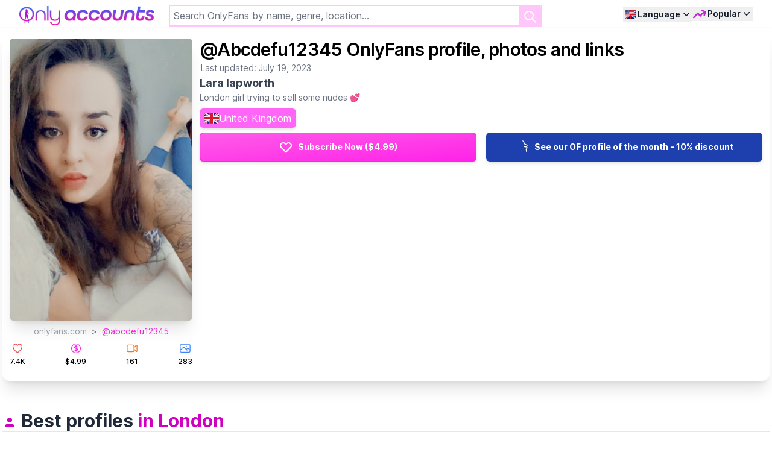

--- FILE ---
content_type: text/html; charset=UTF-8
request_url: https://onlyaccounts.io/profile/abcdefu12345
body_size: 19654
content:
<!DOCTYPE html>
<html
    lang="en"
    dir=ltr
    data-theme="acid">
<head>
     <title>@Abcdefu12345 OnlyFans profile, photos and links - onlyaccounts.io</title>
    <meta name="viewport" content="width=device-width, initial-scale=1.0, maximum-scale=1.0, user-scalable=no">
    <meta name="description" content="abcdefu12345 onlyfans profile, photos and links">
    <meta name="mobile-web-app-capable" content="yes">
    <meta name="apple-mobile-web-app-status-bar-style" content="white-translucent">
    <meta name="apple-touch-fullscreen" content="yes">
    <meta charset="utf-8">
    <link rel="sitemap" type="application/xml" title="Sitemap" href="/sitemap.xml">
    <meta http-equiv="X-UA-Compatible" content="IE=edge,chrome=1">
    
    <link rel="icon" type="image/png" href="https://onlyaccounts.io/images/onlyaccounts/favicon_48x48.png">
    <link rel="apple-touch-icon" sizes="180x180" href="https://onlyaccounts.io/images/onlyaccounts/apple-touch-icon.png">
    <link rel="icon" type="image/png" sizes="32x32" href="https://onlyaccounts.io/images/onlyaccounts/favicon-32x32.png">
    <link rel="icon" type="image/png" sizes="16x16" href="https://onlyaccounts.io/images/onlyaccounts/favicon-16x16.png">
    <link rel="manifest" href="/site.webmanifest">
    <link rel="alternate" hreflang="es" href="https://onlyaccounts.io/es/profile/abcdefu12345" />
    <link rel="alternate" hreflang="de" href="https://onlyaccounts.io/de/profile/abcdefu12345" />
    <link rel="alternate" hreflang="fr" href="https://onlyaccounts.io/fr/profile/abcdefu12345" />
    <link rel="alternate" hreflang="pt" href="https://onlyaccounts.io/pt/profile/abcdefu12345" />
    <link rel="alternate" hreflang="it" href="https://onlyaccounts.io/it/profile/abcdefu12345" />
    <link rel="alternate" hreflang="ru" href="https://onlyaccounts.io/ru/profile/abcdefu12345" />
    <link rel="alternate" hreflang="cn" href="https://onlyaccounts.io/cn/profile/abcdefu12345" />
    <link rel="alternate" hreflang="pl" href="https://onlyaccounts.io/pl/profile/abcdefu12345" />
    <link rel="alternate" hreflang="tr" href="https://onlyaccounts.io/tr/profile/abcdefu12345" />
    <link rel="canonical" href="https://onlyaccounts.io/profile/abcdefu12345" />
    <meta property="twitter:card" content="summary_large_image">
    <meta property="twitter:url" content="https://onlyaccounts.io/profile/abcdefu12345">
    <meta property="twitter:title" content="@Abcdefu12345 OnlyFans profile, photos and links">
    <meta property="twitter:description" content="abcdefu12345 onlyfans profile, photos and links">
    <meta property="twitter:image" content="/cdn-cgi/image/width=760,format=webp/https://onlyaccounts.io/profile-pic/abcdefu12345?size=large">
        <meta property="og:type" content="website">
    <meta property="og:url" content="https://onlyaccounts.io/profile/abcdefu12345">
    <meta property="og:title" content="@Abcdefu12345 OnlyFans profile, photos and links">
    <meta property="og:description" content="abcdefu12345 onlyfans profile, photos and links">
    <meta property="og:image" content="/cdn-cgi/image/width=760,format=webp/https://onlyaccounts.io/profile-pic/abcdefu12345?size=large">
    <link rel="preconnect" href="https://fonts.googleapis.com">
    <link rel="preconnect" href="https://fonts.gstatic.com" crossorigin>
    <link rel="preconnect" href="https://public.onlyfans.com">
    <link rel="dns-prefetch" href="https://public.onlyfans.com">
    <link rel="preconnect" href="https://www.googletagmanager.com">
    <link rel="dns-prefetch" href="https://www.googletagmanager.com">
    <link rel="preconnect" href="https://www.google-analytics.com">
    <link rel="dns-prefetch" href="https://www.google-analytics.com">
    <!-- Fonts -->
    
    <script type="1f031ac77f4eac02d0922960-text/javascript">(function(w,d,s,l,i){w[l]=w[l]||[];w[l].push({'gtm.start':
                new Date().getTime(),event:'gtm.js'});var f=d.getElementsByTagName(s)[0],
            j=d.createElement(s),dl=l!='dataLayer'?'&l='+l:'';j.async=true;j.src=
            'https://www.googletagmanager.com/gtm.js?id='+i+dl;f.parentNode.insertBefore(j,f);
        })(window,document,'script','dataLayer','GTM-P6BBQPV');</script>

            <script type="application/ld+json">{"@context":"https://schema.org","@type":"NewsArticle","mainEntity":{"@type":"WebPage","@id":"https://onlyaccounts.io/profile/abcdefu12345"},"headline":"@Abcdefu12345 OnlyFans profile, photos and links","datePublished":"2023-07-19T22:48:01+00:00","dateModified":"2023-07-19T22:48:01+00:00","publisher":{"@type":"Organization","name":"OnlyAccounts"},"author":{"@type":"Organization","name":"OnlyAccounts"}}</script><script type="application/ld+json">{"@context":"https://schema.org","@type":"ImageObject","name":"@abcdefu12345 onlyfans profile pic - onlyaccounts.io","url":"https://onlyaccounts.io/cdn-cgi/image/width=760,format=webp/https://onlyaccounts.io/profile-pic/abcdefu12345?size=large","description":"@abcdefu12345 (Lara lapworth) London girl trying to sell some nudes ","author":{"@type":"Person","name":"@abcdefu12345 onlyfans profile"},"contentUrl":"https://onlyaccounts.io/cdn-cgi/image/width=760,format=webp/https://onlyaccounts.io/profile-pic/abcdefu12345?size=large","datePublished":"2023-07-19T22:48:01+00:00","contentLocation":{"@type":"Place","name":"London,United Kingdom"}}</script><script type="application/ld+json">{"@context":"https://schema.org","@type":"ProfilePage","mainEntity":{"@type":"Person","name":"@abcdefu12345 (Lara lapworth)","image":"https://onlyaccounts.io/cdn-cgi/image/width=760,format=webp/https://onlyaccounts.io/profile-pic/abcdefu12345?size=large","description":"London girl trying to sell some nudes 💕","interactionStatistic":{"@type":"InteractionCounter","interactionType":{"@type":"LikeAction"},"userInteractionCount":7428},"@id":"abcdefu12345"}}</script>
    
    
    <script type="1f031ac77f4eac02d0922960-text/javascript">window.locale = 'en';</script>

    <link rel="preload" as="style" href="https://onlyaccounts.io/build/assets/frontend-f3a6b2c2.css" /><link rel="modulepreload" href="https://onlyaccounts.io/build/assets/frontend-f9261bef.js" /><link rel="modulepreload" href="https://onlyaccounts.io/build/assets/alpinejs-0fcd7a8c.js" /><link rel="modulepreload" href="https://onlyaccounts.io/build/assets/alpinejs-i18n-0e3459bb.js" /><link rel="modulepreload" href="https://onlyaccounts.io/build/assets/@fingerprintjs-7c62f90a.js" /><link rel="modulepreload" href="https://onlyaccounts.io/build/assets/tslib-ec24cd65.js" /><link rel="stylesheet" href="https://onlyaccounts.io/build/assets/frontend-f3a6b2c2.css" data-navigate-track="reload" /><script type="1f031ac77f4eac02d0922960-module" src="https://onlyaccounts.io/build/assets/frontend-f9261bef.js" data-navigate-track="reload" async defer></script>
    
             <link rel="preload" as="style" href="https://onlyaccounts.io/build/assets/onlyaccounts-970ed7ab.css" /><link rel="stylesheet" href="https://onlyaccounts.io/build/assets/onlyaccounts-970ed7ab.css" data-navigate-track="reload" />    
             <link rel="modulepreload" href="https://onlyaccounts.io/build/assets/onlyaccounts-4ed993c7.js" /><script type="1f031ac77f4eac02d0922960-module" src="https://onlyaccounts.io/build/assets/onlyaccounts-4ed993c7.js" data-navigate-track="reload" async defer></script>    
    </head>
    <body>
            <div class="leading-normal tracking-normal antialiased bg-gray-100 m-0 font-sans font-normal text-base leading-default"
                    x-data="Search('/api/filter', &quot;&quot;, &quot;&quot;)"
          @search-event.window="receive(event.detail.event ?? null, event.detail.payload ?? null)"
    >

        <div class="fixed top-0 m-auto left-0 right-0 w-full bg-white z-20 shadow-sm">
    <div class="mx-auto  px-1 sm:px-2 md:px-4 lg:px-8">
        <div :class="{'!justify-between': !$store.isHome, 'justify-end': $store.isHome}"
             class="justify-between relative flex flex-wrap md:flex-nowrap gap-y-2 pt-2 gap-x-1 md:gap-x-4 overflow-y-show items-center place-content-between min-h-[44px] ">
            <div x-cloak
                 :class="{'!block': !$store.isHome}"
                 class="block flex-none order-1">
                <div class="">
                    <a href="https://onlyaccounts.io">
                        <img
                                loading="eager"
                                src="/images/onlyaccounts/only-accounts-logo-transparent.png"
                                alt="Logo"
                                class="h-6 md:h-8 aspect-[7/1] origin-left hover:brightness-125"
                        />
                    </a>
                </div>
            </div>
            <div x-cloak
                 :class="{'!block': !$store.isHome}"
                 class="block w-full md:w-auto md:flex-grow order-last md:order-2 hidden">
                <div class="flex items-center md:px-6 md:mx-auto md:max-w-4xl">
                    <form
                          x-on:submit.prevent="load();"
                          class="relative w-full focus-within:text-gray-600"
                          spellcheck="false"
                    >

                        <div class="grid grid-flow-col gap-3">
                            <div class="col-span-4 relative flex flex-wrap align-items-center border-onlyaccounts-200 border-2 rounded-sm focus:border-onlyaccounts-500 hover:border-onlyaccounts-500 focus:ring-onlyaccounts-500 focus:ring-offset-inherit">
                                <template x-for="filter in searchFilters">
                                    <div class="flex cursor-default bg-fansearch-400 h-6 p m-1 pr-1 pl-1 text-white text-sm rounded shadow-md items-center text-sm tracking-tight whitespace-no-wrap justify-between hover:bg-fansearch-600 transition">
                                        <template x-if="null !== filter.isoCode">
                                            <div>
                                                <div x-bind:title="filter.value" x-bind:class="'fi fi-' + filter.isoCode" class="p-0.5 inline-block"></div>
                                                <div x-text="filter.value" class="p-0.5 hidden lg:inline-block"></div>
                                            </div>
                                        </template>
                                        <template x-if="null === filter.isoCode">
                                            <div x-bind:title="filter.value" x-text="filter.value" class="p-0.5 whitespace-nowrap text-ellipsis overflow-hidden w-12 lg:w-full"></div>
                                        </template>
                                        <div @click="removeSearchFilter(filter.key)"
                                             class="p-1 select-none rounded-r-md cursor-pointer">
                                            <svg class="text-white h-3 w-3"  viewBox="0 0 14 14" fill="none" xmlns="http://www.w3.org/2000/svg">
                                                <path d="M12.5745 1L1 12.5745" stroke="#ffffff" stroke-width="2" stroke-linecap="round"/>
                                                <path d="M1.00024 1L12.5747 12.5745" stroke="#ffffff" stroke-width="2" stroke-linecap="round"/>
                                            </svg>
                                        </div>
                                    </div>
                                </template>
                                <div class="flex-1">
                                    <input id="search-field"
                                           x-model="search"
                                           name="search"
                                           autocomplete="off"
                                           class="peer block border-none h-full w-full py-1 md:py-1.5 pl-1.5 pr-8 md:pr-10 text-base text-gray-900 focus:ring-0 "
                                           placeholder="Search OnlyFans by name, genre, location..."
                                           type="search"
                                    >
                                </div>
                                <button type="submit"
                                        class="absolute top-0 right-0 h-full border-2 p-1 text-base text-white bg-onlyaccounts-200 border-onlyaccounts-200 rounded-r-sm hover:bg-onlyaccounts-500 peer-hover:bg-onlyaccounts-500 focus:bg-onlyaccounts-500 peer-focus:bg-onlyaccounts-500 hover:border-onlyaccounts-500 peer-hover:border-onlyaccounts-500 focus:border-onlyaccounts-500 peer-focus:border-onlyaccounts-500 focus:ring-onlyaccounts-500 peer-focus:ring-onlyaccounts-500 focus:ring-offset-onlyaccounts-500 peer-focus:ring-offset-onlyaccounts-500">
                                    <svg aria-hidden="true" class="w-5 h-5 sm:w-6 sm:h-6" fill="none" stroke="currentColor" viewBox="0 0 24 24"
                                         xmlns="http://www.w3.org/2000/svg">
                                        <path stroke-linecap="round" stroke-linejoin="round" stroke-width="2" d="M21 21l-6-6m2-5a7 7 0 11-14 0 7 7 0 0114 0z"></path>
                                    </svg>
                                    <span class="sr-only">Search</span>
                                </button>
                            </div>
                        </div>
                        <input type="hidden" name="type" x-model="type" />
                    </form>
                </div>
            </div>
            <div class="order-3 flex flex-1 justify-end content-center gap-x-2">
                <div class="relative"
         x-data="{
            open: false,
            locale: window.translations.getLocale(),
            toggle() {
                if (this.open) {
                    return this.close()
                }

                this.$refs.button.focus()

                this.open = true
            },
            close(focusAfter) {
                if (!this.open) return

                this.open = false

                focusAfter && focusAfter.focus()
            },
            clearLanguage() {
                const locale = window.translations.resetLocale();
                window.translations.onSwitchLocale(locale, true);
            }
         }"
         x-on:keydown.escape.prevent.stop="close($refs.button)"
         x-on:focusin.window="! $refs.panel.contains($event.target) && close()"
         x-id="['dropdown-button']">
        <button x-ref="button"
                x-on:click="toggle()"
                :aria-expanded="open"
                :aria-controls="$id('dropdown-button')"
                type="button" class="inline-flex place-items-center text-sm items-center font-semibold leading-6 text-gray-900 group group focus:outline-none hover:text-fansearch-700 focus:text-fansearch-700" aria-expanded="false">
            <span class="sr-only">Open menu</span>
            <span class="w-6 fi fi-usgb"></span>

            <span class="hidden sm:block whitespace-nowrap">Language</span>
            <svg :class="{'-rotate-180': open}"
                 class="h-5 w-5 transition-all duration-75" viewBox="0 0 20 20" fill="currentColor" aria-hidden="true">
                <path fill-rule="evenodd" d="M5.23 7.21a.75.75 0 011.06.02L10 11.168l3.71-3.938a.75.75 0 111.08 1.04l-4.25 4.5a.75.75 0 01-1.08 0l-4.25-4.5a.75.75 0 01.02-1.06z" clip-rule="evenodd" />
            </svg>

        </button>
        <div x-ref="panel"
             x-show="open"
             x-transition.origin.top.left
             x-on:click.outside="close($refs.button)"
             :id="$id('dropdown-button')"
             style="display: none;"
             class="absolute -right-10 shadow-sm z-10 min-w-max h-48 overflow-y-auto origin-top-right rounded-xl bg-white p-2 shadow-lg ring-1 ring-gray-900/5 scrollbar-small" role="menu" aria-orientation="vertical" aria-labelledby="user-menu-button" tabindex="-1">
                            <a @click.prevent="window.translations.onSwitchLocale('en', true)" class="block  font-bold  py-0.5 px-2 text-sm tracking-tight text-gray-900 hover:bg-gray-200 whitespace-no-wrap flex justify-start" role="menuitem" tabindex="-1" href="#">
                    <span class="mr-1 fi fi-usgb"></span> English
                </a>
                            <a @click.prevent="window.translations.onSwitchLocale('es', true)" class="block  py-0.5 px-2 text-sm tracking-tight text-gray-900 hover:bg-gray-200 whitespace-no-wrap flex justify-start" role="menuitem" tabindex="-1" href="#">
                    <span class="mr-1 fi fi-es"></span> Spanish
                </a>
                            <a @click.prevent="window.translations.onSwitchLocale('de', true)" class="block  py-0.5 px-2 text-sm tracking-tight text-gray-900 hover:bg-gray-200 whitespace-no-wrap flex justify-start" role="menuitem" tabindex="-1" href="#">
                    <span class="mr-1 fi fi-de"></span> German
                </a>
                            <a @click.prevent="window.translations.onSwitchLocale('fr', true)" class="block  py-0.5 px-2 text-sm tracking-tight text-gray-900 hover:bg-gray-200 whitespace-no-wrap flex justify-start" role="menuitem" tabindex="-1" href="#">
                    <span class="mr-1 fi fi-fr"></span> French
                </a>
                            <a @click.prevent="window.translations.onSwitchLocale('pt', true)" class="block  py-0.5 px-2 text-sm tracking-tight text-gray-900 hover:bg-gray-200 whitespace-no-wrap flex justify-start" role="menuitem" tabindex="-1" href="#">
                    <span class="mr-1 fi fi-pt"></span> Portuguese
                </a>
                            <a @click.prevent="window.translations.onSwitchLocale('it', true)" class="block  py-0.5 px-2 text-sm tracking-tight text-gray-900 hover:bg-gray-200 whitespace-no-wrap flex justify-start" role="menuitem" tabindex="-1" href="#">
                    <span class="mr-1 fi fi-it"></span> Italian
                </a>
                            <a @click.prevent="window.translations.onSwitchLocale('ru', true)" class="block  py-0.5 px-2 text-sm tracking-tight text-gray-900 hover:bg-gray-200 whitespace-no-wrap flex justify-start" role="menuitem" tabindex="-1" href="#">
                    <span class="mr-1 fi fi-ru"></span> Russian
                </a>
                            <a @click.prevent="window.translations.onSwitchLocale('cn', true)" class="block  py-0.5 px-2 text-sm tracking-tight text-gray-900 hover:bg-gray-200 whitespace-no-wrap flex justify-start" role="menuitem" tabindex="-1" href="#">
                    <span class="mr-1 fi fi-cn"></span> Chinese
                </a>
                            <a @click.prevent="window.translations.onSwitchLocale('pl', true)" class="block  py-0.5 px-2 text-sm tracking-tight text-gray-900 hover:bg-gray-200 whitespace-no-wrap flex justify-start" role="menuitem" tabindex="-1" href="#">
                    <span class="mr-1 fi fi-pl"></span> Polish
                </a>
                            <a @click.prevent="window.translations.onSwitchLocale('tr', true)" class="block  py-0.5 px-2 text-sm tracking-tight text-gray-900 hover:bg-gray-200 whitespace-no-wrap flex justify-start" role="menuitem" tabindex="-1" href="#">
                    <span class="mr-1 fi fi-tr"></span> Turkish
                </a>
                        <a @click.prevent="clearLanguage()" class="block py-0.5 px-2 text-sm tracking-tight text-gray-900 hover:bg-gray-200 whitespace-no-wrap flex justify-start" role="menuitem" tabindex="-1" href="#">
                <span class="pl-5 inline-block">Reset</span>
            </a>
        </div>
    </div>
                <div class="relative"
     x-data="{
        open: false,
        toggle() {
            if (this.open) {
                return this.close()
            }

            this.$refs.button.focus()

            this.open = true
        },
        close(focusAfter) {
            if (!this.open) return

            this.open = false

            focusAfter && focusAfter.focus()
        }
     }"
     x-on:keydown.escape.prevent.stop="close($refs.button)"
     x-on:focusin.window="! $refs.panel.contains($event.target) && close()"
     x-id="['dropdown-button']">
    <button x-ref="button"
            x-on:click="toggle()"
            :aria-expanded="open"
            :aria-controls="$id('dropdown-button')"
            type="button" class="inline-flex text-sm items-center font-semibold leading-6 text-gray-900 group focus:outline-none hover:text-fansearch-700 focus:text-fansearch-700" aria-expanded="false">
        <span class="sr-only">Open menu</span>
        <svg class="w-6 h-6 text-fuchsia-600 group-hover:text-fuchsia-500 group-focus:text-fuchsia-500" xmlns="http://www.w3.org/2000/svg" fill="none" viewBox="0 0 24 24" stroke-width="2.5" stroke="currentColor"><path stroke-linecap="round" stroke-linejoin="round" d="M2.25 18L9 11.25l4.306 4.307a11.95 11.95 0 015.814-5.519l2.74-1.22m0 0l-5.94-2.28m5.94 2.28l-2.28 5.941" /></svg>
        <span class="mr-0 ml-[1px] hidden sm:block whitespace-nowrap">Popular</span>
        <svg :class="{'-rotate-180': open}"
             class="h-5 w-5 transition-all duration-75" viewBox="0 0 20 20" fill="currentColor" aria-hidden="true">
            <path fill-rule="evenodd" d="M5.23 7.21a.75.75 0 011.06.02L10 11.168l3.71-3.938a.75.75 0 111.08 1.04l-4.25 4.5a.75.75 0 01-1.08 0l-4.25-4.5a.75.75 0 01.02-1.06z" clip-rule="evenodd" />
        </svg>
    </button>
    <div x-ref="panel"
         x-show="open"
         x-transition.origin.top.left
         x-on:click.outside="close($refs.button)"
         :id="$id('dropdown-button')"
         style="display: none;"
         class="absolute right-0 shadow-sm drop-shadow-xl z-10 min-w-max h-96 overflow-y-auto origin-top-right rounded-xl bg-white p-2 shadow-lg ring-1 ring-gray-900/5 scrollbar-small" role="menu" aria-orientation="vertical" aria-labelledby="user-menu-button" tabindex="-1">
        <!-- Active: "bg-gray-100", Not Active: "" -->
        <a href="https://onlyaccounts.io/contact-us" class="md:hidden block rounded-lg py-0.5 px-2 text-sm font-semibold leading-6 text-gray-900 hover:bg-gray-200">Make money with us</a>
        
        <a class="block py-0.5 px-2 text-sm  tracking-tight text-gray-900 hover:bg-gray-200 whitespace-no-wrap" role="menuitem" tabindex="-1" href="https://onlyaccounts.io/contact-us">Make money with us</a>
        <a class="block py-0.5 px-2 text-sm  tracking-tight text-gray-900 hover:bg-gray-200 whitespace-no-wrap" role="menuitem" tabindex="-1" href="/best-onlyfans" @click.prevent="close($refs.button);searchProfiles('best');">Best Onlyfans</a>
        <a class="block py-0.5 px-2 text-sm  tracking-tight text-gray-900 hover:bg-gray-200 whitespace-no-wrap" role="menuitem" tabindex="-1" href="/free/best-onlyfans" @click.prevent="close($refs.button);searchProfiles('best', 'free')">Best Free Onlyfans</a>
        <a class="block py-0.5 px-2 text-sm  tracking-tight text-gray-900 hover:bg-gray-200 whitespace-no-wrap" href="/best-amateur-onlyfans" @click.prevent="close($refs.button);searchProfiles('amateur')">Best Amateur Onlyfans</a>
        <a class="block py-0.5 px-2 text-sm  tracking-tight text-gray-900 hover:bg-gray-200 whitespace-no-wrap" href="/best-asian-onlyfans" @click.prevent="close($refs.button);searchProfiles('asian')">Best Asian Onlyfans</a>
        <a class="block py-0.5 px-2 text-sm  tracking-tight text-gray-900 hover:bg-gray-200 whitespace-no-wrap" href="/best-18-years-old-onlyfans" @click.prevent="close($refs.button);searchProfiles('18 years old')">Best 18 Years Old Onlyfans</a>
        <a class="block py-0.5 px-2 text-sm  tracking-tight text-gray-900 hover:bg-gray-200 whitespace-no-wrap" href="/best-blonde-onlyfans" @click.prevent="close($refs.button);searchProfiles('blonde')">Best Blonde Onlyfans</a>
        <a class="block py-0.5 px-2 text-sm  tracking-tight text-gray-900 hover:bg-gray-200 whitespace-no-wrap" href="/best-brunette-onlyfans" @click.prevent="close($refs.button);searchProfiles('brunette')">Best Brunette Onlyfans</a>
        <a class="block py-0.5 px-2 text-sm  tracking-tight text-gray-900 hover:bg-gray-200 whitespace-no-wrap" href="/best-big-tits-onlyfans" @click.prevent="close($refs.button);searchProfiles('big tits')">Best Big Tits Onlyfans</a>
        <a class="block py-0.5 px-2 text-sm  tracking-tight text-gray-900 hover:bg-gray-200 whitespace-no-wrap" href="/best-black-onlyfans" @click.prevent="close($refs.button);searchProfiles('black')">Best Black Onlyfans</a>
        <a class="block py-0.5 px-2 text-sm  tracking-tight text-gray-900 hover:bg-gray-200 whitespace-no-wrap" href="/best-couples-onlyfans" @click.prevent="close($refs.button);searchProfiles('couples')">Best Couples Onlyfans</a>
        <a class="block py-0.5 px-2 text-sm  tracking-tight text-gray-900 hover:bg-gray-200 whitespace-no-wrap" href="/best-fetish-onlyfans" @click.prevent="close($refs.button);searchProfiles('fetish')">Best Fetish Onlyfans</a>
        <a class="block py-0.5 px-2 text-sm  tracking-tight text-gray-900 hover:bg-gray-200 whitespace-no-wrap" href="/best-gay-onlyfans" @click.prevent="close($refs.button);searchProfiles('gay')">Best Gay Onlyfans</a>
        <a class="block py-0.5 px-2 text-sm  tracking-tight text-gray-900 hover:bg-gray-200 whitespace-no-wrap" href="/best-milf-onlyfans" @click.prevent="close($refs.button);searchProfiles('milf')">Best MILF Onlyfans</a>
        <a class="block py-0.5 px-2 text-sm  tracking-tight text-gray-900 hover:bg-gray-200 whitespace-no-wrap" href="/best-petite-onlyfans" @click.prevent="close($refs.button);searchProfiles('petite')">Best Petite Onlyfans</a>
        <a class="block py-0.5 px-2 text-sm  tracking-tight text-gray-900 hover:bg-gray-200 whitespace-no-wrap" href="/best-latino-onlyfans" @click.prevent="close($refs.button);searchProfiles('latino')">Best Latino Onlyfans</a>
        <a class="block py-0.5 px-2 text-sm  tracking-tight text-gray-900 hover:bg-gray-200 whitespace-no-wrap" href="/best-big-ass-onlyfans" @click.prevent="close($refs.button);searchProfiles('big ass')">Best Big Ass Onlyfans</a>
        <a class="block py-0.5 px-2 text-sm  tracking-tight text-gray-900 hover:bg-gray-200 whitespace-no-wrap" href="/best-lesbian-onlyfans" @click.prevent="close($refs.button);searchProfiles('lesbian')">Best Lesbian Onlyfans</a>
        <a class="block py-0.5 px-2 text-sm  tracking-tight text-gray-900 hover:bg-gray-200 whitespace-no-wrap" href="/best-lingerie-onlyfans" @click.prevent="close($refs.button);searchProfiles('lingerie')">Best Lingerie Onlyfans</a>
        <a class="block py-0.5 px-2 text-sm  tracking-tight text-gray-900 hover:bg-gray-200 whitespace-no-wrap" href="/best-roleplay-onlyfans" @click.prevent="close($refs.button);searchProfiles('roleplay')">Best Roleplay Onlyfans</a>
        <a class="block py-0.5 px-2 text-sm  tracking-tight text-gray-900 hover:bg-gray-200 whitespace-no-wrap" href="/best-cosplay-onlyfans" @click.prevent="close($refs.button);searchProfiles('cosplay')">Best Cosplay Onlyfans</a>
        <a class="block py-0.5 px-2 text-sm  tracking-tight text-gray-900 hover:bg-gray-200 whitespace-no-wrap" role="menuitem" tabindex="-1" href="/united-states" @click.prevent="close($refs.button);searchCountry('united-states')">
            <span class="fi fi-us w-4 h-4"></span>
            Best American Onlyfans
        </a>
        <a class="block py-0.5 px-2 text-sm  tracking-tight text-gray-900 hover:bg-gray-200 whitespace-no-wrap" href="/italy" @click.prevent="close($refs.button);searchCountry('italy', null, null)">
            <span class="fi fi-it w-4 h-4"></span>
            Best Italian Onlyfans
        </a>
        <a class="block py-0.5 px-2 text-sm  tracking-tight text-gray-900 hover:bg-gray-200 whitespace-no-wrap" href="/france" @click.prevent="close($refs.button);searchCountry('france')">
            <span class="fi fi-fr w-4 h-4"></span>
            Best French Onlyfans
        </a>
        <a class="block py-0.5 px-2 text-sm  tracking-tight text-gray-900 hover:bg-gray-200 whitespace-no-wrap" href="/ukraine" @click.prevent="close($refs.button);searchCountry('ukraine')">
            <span class="fi fi-ua w-4 h-4"></span>
            Best Ukrainian Onlyfans
        </a>
        <a class="block py-0.5 px-2 text-sm  tracking-tight text-gray-900 hover:bg-gray-200 whitespace-no-wrap" href="/canada" @click.prevent="close($refs.button);searchCountry('canada')">
            <span class="fi fi-ca w-4 h-4"></span>
            Best Canadian Onlyfans
        </a>
        <a class="block py-0.5 px-2 text-sm  tracking-tight text-gray-900 hover:bg-gray-200 whitespace-no-wrap" href="/germany" @click.prevent="close($refs.button);searchCountry('germany')">
            <span class="fi fi-de w-4 h-4"></span>
            Best German Onlyfans
        </a>
        <a class="block py-0.5 px-2 text-sm  tracking-tight text-gray-900 hover:bg-gray-200 whitespace-no-wrap" href="/mexico" @click.prevent="close($refs.button);searchCountry('mexico')">
            <span class="fi fi-mx w-4 h-4"></span>
            Best Mexican Onlyfans
        </a>
        <a class="block py-0.5 px-2 text-sm  tracking-tight text-gray-900 hover:bg-gray-200 whitespace-no-wrap" href="/united-kingdom" @click.prevent="close($refs.button);searchCountry('united-kingdom')">
            <span class="fi fi-gb w-4 h-4"></span>
            Best British Onlyfans
        </a>
    </div>
</div>
            </div>
        </div>
    </div>
    <div :class="{'!block': $store.isSearch }"
         x-cloak
         class="items-center mt-0.5 sm:mt-2 flex-1 mx-auto max-w-7xl px-0 sm:px-2 md:px-4 lg:px-8 hidden">
        <nav class="-mb-[1px] -ml-2 flex justify-between lg:justify-start space-x-1 lg:space-x-2">
            <template x-for="t in tabs" :key="t.slug">
                <div>
                    <template x-if="t.slug === 'more'">
                        <div class="relative"
                             x-data="{
                                        open: false,
                                        toggle() {
                                            if (this.open) {
                                                return this.close()
                                            }

                                            this.$refs.button.focus()

                                            this.open = true
                                        },
                                        close(focusAfter) {
                                            if (!this.open) return

                                            this.open = false

                                            focusAfter && focusAfter.focus()
                                        }
                                    }"
                            x-on:keydown.escape.prevent.stop="close($refs.button)"
                            x-on:focusin.window="! $refs.panel.contains($event.target) && close()"
                            x-id="['dropdown-button']">
                            <div>
                                <button
                                    x-ref="button"
                                    x-on:click="toggle()"
                                    :aria-expanded="open"
                                    :aria-controls="$id('dropdown-button')"
                                    type="button"
                                    :class="{'border-primary text-primary': typeof tab === 'string' && tab.indexOf('top-') > -1, 'border-transparent text-slate-600': !(typeof tab === 'string' && tab.indexOf('top-') > -1)}"
                                    class="transition hover:border-primary hover:text-primary focus:outline-none whitespace-nowrap border-b-2 p-1 text-sm font-medium">
                                <svg class="h-6 w-6 inline-block mr-0" xmlns="http://www.w3.org/2000/svg" viewBox="0 0 24 24"><path fill="currentColor" :d="t.svg" /></svg>
                                <span x-text="t.name"></span>
                                <svg :class="{'-rotate-180': open}"
                                     class="inline h-5 w-5 transition-all duration-75" viewBox="0 0 20 20" fill="currentColor" aria-hidden="true">
                                    <path fill-rule="evenodd" d="M5.23 7.21a.75.75 0 011.06.02L10 11.168l3.71-3.938a.75.75 0 111.08 1.04l-4.25 4.5a.75.75 0 01-1.08 0l-4.25-4.5a.75.75 0 01.02-1.06z" clip-rule="evenodd" />
                                </svg>
                            </button>
                            </div>
                            <div x-ref="panel"
                                 x-show="open"
                                 x-transition.origin.top.left
                                 x-on:click.outside="close($refs.button)"
                                 :id="$id('dropdown-button')"
                                 style="display: none;"
                                 class="transition absolute right-0 z-10 w-56 h-auto origin-top-right rounded-xl bg-white p-2 shadow-2xl ring-1 ring-gray-900/5" role="menu" aria-orientation="vertical" aria-labelledby="user-menu-button" tabindex="-1">
                                <template x-for="(d, index) in t.dropdown" :key="index">
                                    <div>
                                        <button @click="setTab(d.slug); close()"
                                                :class="{'bg-primary text-white': d.slug === tab, 'bg-white text-slate-600': d.slug !== tab, 'rounded-t-xl': index === 0, 'rounded-b-xl': t.dropdown.length === index+1}"
                                                class="transition block text-slate-600 w-full rounded text-left py-1 px-2 text-sm hover:text-white hover:bg-onlyaccounts-600 whitespace-no-wrap" role="menuitem" tabindex="-1">
                                                <svg class="h-6 w-6 inline-block mr-0" xmlns="http://www.w3.org/2000/svg" width="24" height="24" :viewBox="typeof d.viewBox !== undefined ? d.viewBox : '0 0 24 24'"><path fill="currentColor" :d="d.svg" /></svg>
                                            <span x-text="$t(`tabs.dropdown.${d.slug}`)"></span>
                                        </button>
                                    </div>
                                </template>
                            </div>
                        </div>
                    </template>

                    <template x-if="t.slug !== 'more'">
                        <button
                           @click="setTab(t.slug)"
                           :class="{'border-primary text-primary': t.slug === tab, 'border-transparent text-slate-600': t.slug !== tab}"
                           class="transition duration-100 block w-full hover:border-primary hover:text-primary whitespace-nowrap border-b-2 p-1 text-sm font-medium">
                            <svg class="h-6 w-6 inline-block mr-0" xmlns="http://www.w3.org/2000/svg" width="24" height="24" viewBox="0 0 24 24"><path fill="currentColor" :d="t.svg" /></svg>
                            <span x-text="$t(`tabs.${t.slug}`)"></span>
                        </button>
                    </template>
                </div>
            </template>
            
        </nav>
    </div>
    
</div>

        <div class="bg-white relative">
            <div class="min-h-screen pt-[92px] md:pt-[52px]"
                 :class="{'pt-[124px] md:pt-[92px]': $store.isSearch, 'pt-[92px] md:pt-[52px]': !$store.isSearch }"
            >
                

                <div :class="{'hidden': $store.isSearch}" class="relative block">
                    
<div class="px-1 overflow-hidden mx-auto max-w-7xl" x-data="DisplayProfiles">
    <section class="rounded-xl shadow-xl bg-white p-1 sm:p-3 pb-3 mb-12">
        <div class="grid grid-cols-1 lg:grid-cols-12 gap-0.5 sm:gap-3">

            <!-- left col image -->
            <div class="col-span-1 lg:col-span-3 text-center">
                <div  class="rounded-lg w-full">
                                            <img id="js-profile-image-abcdefu12345" x-on:error="addPlaceHolderImage('js-profile-image-abcdefu12345', '/images/onlyaccounts/missing-image.svg')" src="/cdn-cgi/image/width=760,format=webp/https://onlyaccounts.io/profile-pic/abcdefu12345?size=large" loading="eager" alt="abcdefu12345 on onlyfans" class="min-h-full min-w-full h-full w-full bg-white shadow-xl rounded-md object-cover object-center relative z-10 sm:hover:z-20 sm:hover:scale-125 xl:hover:scale-[2] hover:origin-top-left  transform-gpu duration-150"/>
                                    </div>

                <div class="text-sm items-center mt-1 lg:m-2 overflow-x-auto whitespace-nowrap text-sm">
                    <span class="text-gray-400 dark:text-gray-200">onlyfans.com</span>
                    <span class="px-1 text-gray-500 dark:text-gray-300">&gt;</span>
                    <a rel="nofollow" href="/visit/abcdefu12345" @click.prevent="visit(p)" target="_blank" class="link-primary dark:text-gray-200 hover:underline" title="Visit @' abcdefu12345's OnlyFans">@abcdefu12345</a>
                </div>
                <div class="w-full flex flex-row justify-between gap-2 text-sm sm:pb-2 justify-items-center">
                                         <div class="text-center" title="Subscriber &amp; Likes Count: 7428">
                         <span class="sr-only">Subscriber &amp; Likes Count: 7428</span>
                         <svg xmlns="http://www.w3.org/2000/svg" fill="none" viewBox="0 0 24 24" stroke-width="1.5" stroke="currentColor" class="w-5 h-5 block m-auto text-red-500">
                             <path stroke-linecap="round" stroke-linejoin="round" d="M21 8.25c0-2.485-2.099-4.5-4.688-4.5-1.935 0-3.597 1.126-4.312 2.733-.715-1.607-2.377-2.733-4.313-2.733C5.1 3.75 3 5.765 3 8.25c0 7.22 9 12 9 12s9-4.78 9-12z"></path>
                         </svg>
                         <span class="text-xs font-medium block w-full h-5 mt-1">7.4K</span>
                     </div>
                                        <div class="text-center" title="Subscriber Price: 4.99">
                         <span class="sr-only">Subscriber Price: 4.99</span>
                         <svg xmlns="http://www.w3.org/2000/svg" fill="none" viewBox="0 0 24 24" stroke-width="1.5" stroke="currentColor" class="w-5 h-5 block m-auto text-onlyaccounts-500">
                          <path stroke-linecap="round" stroke-linejoin="round" d="M12 6v12m-3-2.818l.879.659c1.171.879 3.07.879 4.242 0 1.172-.879 1.172-2.303 0-3.182C13.536 12.219 12.768 12 12 12c-.725 0-1.45-.22-2.003-.659-1.106-.879-1.106-2.303 0-3.182s2.9-.879 4.006 0l.415.33M21 12a9 9 0 11-18 0 9 9 0 0118 0z"></path>
                        </svg>

                        <span class="text-xs font-medium block w-full h-5 mt-1">$4.99</span>
                     </div>
                     <div class="text-center" title="Video Count: 161">
                         <span class="sr-only">Video Count: 161</span>
                         <svg xmlns="http://www.w3.org/2000/svg" fill="none" viewBox="0 0 24 24" stroke-width="1.5" stroke="currentColor" class="w-5 h-5 block m-auto text-orange-500">
                          <path stroke-linecap="round" d="M15.75 10.5l4.72-4.72a.75.75 0 011.28.53v11.38a.75.75 0 01-1.28.53l-4.72-4.72M4.5 18.75h9a2.25 2.25 0 002.25-2.25v-9a2.25 2.25 0 00-2.25-2.25h-9A2.25 2.25 0 002.25 7.5v9a2.25 2.25 0 002.25 2.25z"></path>
                        </svg>
                        <span class="text-xs font-medium block w-full h-5 mt-1">161</span>
                     </div>
                     <div class="text-center" title="Photo Count: 283">
                        <span class="sr-only">Photo Count: 283</span>
                        <svg xmlns="http://www.w3.org/2000/svg" fill="none" viewBox="0 0 24 24" stroke-width="1.5" stroke="currentColor" class="w-5 h-5 block m-auto text-blue-500">
                          <path stroke-linecap="round" stroke-linejoin="round" d="M2.25 15.75l5.159-5.159a2.25 2.25 0 013.182 0l5.159 5.159m-1.5-1.5l1.409-1.409a2.25 2.25 0 013.182 0l2.909 2.909m-18 3.75h16.5a1.5 1.5 0 001.5-1.5V6a1.5 1.5 0 00-1.5-1.5H3.75A1.5 1.5 0 002.25 6v12a1.5 1.5 0 001.5 1.5zm10.5-11.25h.008v.008h-.008V8.25zm.375 0a.375.375 0 11-.75 0 .375.375 0 01.75 0z"></path>
                        </svg>
                        <span class="text-xs font-medium block w-full h-5 mt-1">283</span>
                     </div>
                 </div>
            </div>

            <!-- right col -->
            <div class="col-span-1 lg:col-span-9 flex flex-col gap-y-2">

                <!-- main title -->
                <div class="w-full text-center lg:text-left">
                    <h2 class="text-md sm:text-2xl font-semibold tracking-tight lg:text-3xl">@Abcdefu12345 OnlyFans profile, photos and links</h2>
                                        <time class="text-sm ml-0.5 font-normal text-gray-500" datetime="2023-07-19T22:48:01.000000Z">Last updated: July 19, 2023</time>
                </div>

                <!-- cta buttons, mobile only -->
                <div class="block md:hidden grid grid-cols-1 lg:grid-cols-2 lg:gap-4 w-full place-self-baseline h-full place-content-baseline">
                    <div class="grid grid-cols-1 lg:grid-cols-2 lg:gap-4 w-full">
                        <div class="mb-3">
                            <a href="/visit/abcdefu12345" target="_blank" class="font-bold btn btn-block btn-primary text-white rounded-lg transition-colors duration-150 normal-case">
                                <svg xmlns="http://www.w3.org/2000/svg" class="h-6 w-6 mr-2" fill="none" viewBox="0 0 24 24" stroke="currentColor">
                                    <path stroke-linecap="round" stroke-linejoin="round" stroke-width="2" d="M4.318 6.318a4.5 4.5 0 000 6.364L12 20.364l7.682-7.682a4.5 4.5 0 00-6.364-6.364L12 7.636l-1.318-1.318a4.5 4.5 0 00-6.364 0z"/>
                                </svg>
                                Subscribe Now ($4.99)
                            </a>
                        </div>
                                                    <div class="mb-3 break-words profile-of-the-month-btn">
                                <a href="/visit-ad/ainsleyace" target="_blank" class="font-bold bg-blue-800 hover:bg-blue-950 hover:shadow-md btn btn-block text-white rounded-lg duration-150 normal-case">
                                    <svg xmlns="http://www.w3.org/2000/svg"class="h-6 w-6 mr-2" viewBox="0 0 24 24"><g fill="none" stroke="currentColor" stroke-width="1.5"><path d="m9.99 16.5l-.975.474c-1.98.548-2.971.822-3.505.245c-.534-.576-.258-1.62.295-3.71l.142-.54c.157-.595.236-.891.197-1.186c-.04-.294-.193-.553-.499-1.07l-.278-.47C4.29 8.422 3.752 7.512 4.11 6.787c.36-.724 1.379-.783 3.418-.9l.527-.03c.58-.034.869-.05 1.122-.185c.252-.135.439-.372.813-.848l.34-.432c1.316-1.673 1.974-2.509 2.73-2.38s1.11 1.137 1.817 3.154l.183.522c.201.573.302.86.497 1.07c.196.212.464.324 1.001.547l.489.204c1.89.786 2.835 1.18 2.942 1.983c.092.686-.477 1.283-1.64 2.29"/><path d="M15.252 10.689c-.987-1.18-1.48-1.77-2.048-1.68c-.567.091-.832.803-1.362 2.227l-.138.368c-.15.405-.226.607-.373.756c-.146.149-.348.228-.75.386l-.367.143c-1.417.555-2.126.833-2.207 1.4c-.08.567.52 1.049 1.721 2.011l.31.25c.342.273.513.41.611.597c.1.187.115.404.146.837l.029.394c.11 1.523.166 2.285.683 2.545c.517.26 1.154-.155 2.427-.983l.329-.215c.362-.235.543-.353.75-.387c.208-.033.42.022.841.132l.385.1c1.485.386 2.228.58 2.629.173c.4-.407.193-1.144-.221-2.62l-.108-.38c-.117-.42-.176-.63-.147-.837c.03-.208.145-.39.374-.756l.21-.332c.807-1.285 1.21-1.927.94-2.438c-.269-.511-1.033-.553-2.562-.635l-.396-.022c-.434-.023-.652-.035-.841-.13c-.19-.095-.33-.263-.61-.599l-.255-.305Z"/></g></svg>
                                    See our OF profile of the month - 10% discount
                                </a>
                            </div>
                                            </div>
                </div>

                <!-- display name -->
                <div class="w-full text-center lg:text-left">
                    <div class="font-bold w-full text-gray-700 text-center lg:text-left">
                        <a href="/visit/abcdefu12345"
                           target="_blank"
                           class="text-md sm:text-lg">Lara lapworth</a>
                                            </div>
                </div>

                <!-- bio -->
                <div class="text-center lg:text-left">
                    <div x-data="{ expanded: false }" class="mb-2">
                        <div class="relative overflow-hidden max-h-16 md:max-h-[7.2em] text-sm font-normal mb-2"
                             x-ref="infoContainer"
                             x-bind:style="expanded ? 'max-height: ' + $refs.infoContainer.scrollHeight + 'px' : ''">
                            <div
                                class="text-sm font-normal grid space-y-1 text-gray-500 break-all"

                            >London girl trying to sell some nudes 💕</div>
                            <button type="button"
                                    class="h-5 bg-white absolute left-0 right-0 z-1 mx-auto top-16 md:top-[7.2em] -mt-5 font-semibold link-primary link-hover text-center md:text-left"
                                    x-show="!expanded" @click="expanded = !expanded">Read more <span aria-hidden="true">&rarr;</span></button>
                        </div>
                    </div>
                </div>

                <!-- tags -->
                <div class="text-center mx-auto md:mx-0">
                    <ul class="w-screen md:w-full scrollbar-small h-full flex flex-row md:flex-wrap pb-2 overflow-y-scroll md:overflow-y-auto gap-2 whitespace-nowrap justify-center sm:justify-start">
                                                                <li class="inline-flex justify-between">
                            <a class="bg-onlyaccounts-600/60 hover:bg-onlyaccounts-600 px-2 py-1 text-white rounded-md shadow-md items-center inline-flex gap-x-1"
                               href="/united-kingdom" @click.prevent="searchCountry('united-kingdom')">
                                                                    <svg width="24" height="24" class="inline-block" xmlns="http://www.w3.org/2000/svg" viewBox="0 5 36 26"><path fill="#00247D" d="M0 9.059V13h5.628zM4.664 31H13v-5.837zM23 25.164V31h8.335zM0 23v3.941L5.63 23zM31.337 5H23v5.837zM36 26.942V23h-5.631zM36 13V9.059L30.371 13zM13 5H4.664L13 10.837z"/><path fill="#CF1B2B" d="M25.14 23l9.712 6.801c.471-.479.808-1.082.99-1.749L28.627 23H25.14zM13 23h-2.141l-9.711 6.8c.521.53 1.189.909 1.938 1.085L13 23.943V23zm10-10h2.141l9.711-6.8c-.521-.53-1.188-.909-1.937-1.085L23 12.057V13zm-12.141 0L1.148 6.2C.677 6.68.34 7.282.157 7.949L7.372 13h3.487z"/><path fill="#EEE" d="M36 21H21v10h2v-5.836L31.335 31H32c1.117 0 2.126-.461 2.852-1.199L25.14 23h3.487l7.215 5.052c.093-.337.158-.686.158-1.052v-.058L30.369 23H36v-2zM0 21v2h5.63L0 26.941V27c0 1.091.439 2.078 1.148 2.8l9.711-6.8H13v.943l-9.914 6.941c.294.07.598.116.914.116h.664L13 25.163V31h2V21H0zM36 9c0-1.091-.439-2.078-1.148-2.8L25.141 13H23v-.943l9.915-6.942C32.62 5.046 32.316 5 32 5h-.663L23 10.837V5h-2v10h15v-2h-5.629L36 9.059V9zM13 5v5.837L4.664 5H4c-1.118 0-2.126.461-2.852 1.2l9.711 6.8H7.372L.157 7.949C.065 8.286 0 8.634 0 9v.059L5.628 13H0v2h15V5h-2z"/><path fill="#CF1B2B" d="M21 15V5h-6v10H0v6h15v10h6V21h15v-6z"/></svg>                                                                United Kingdom
                            </a>
                        </li>
                                        </ul>
                </div>

                <!-- urls -->
                <div class="col-span-1 text-left mx-auto md:mx-0 flex flex-row justify-start gap-2 w-full justify-center sm:justify-start">
                                                                                                </div>

                <!-- ctas, desktop -->
                <div class="hidden sm:block grid grid-cols-1 lg:grid-cols-2 lg:gap-4 w-full place-self-baseline h-full place-content-baseline">
                    <div class="grid grid-cols-1 lg:grid-cols-2 lg:gap-4 w-full">
                        <div class="mb-3">
                            <a href="/visit/abcdefu12345" target="_blank" class="font-bold btn btn-block btn-primary text-white rounded-lg transition-colors duration-150 normal-case">
                                <svg xmlns="http://www.w3.org/2000/svg" class="h-6 w-6 mr-2" fill="none" viewBox="0 0 24 24" stroke="currentColor">
                                    <path stroke-linecap="round" stroke-linejoin="round" stroke-width="2" d="M4.318 6.318a4.5 4.5 0 000 6.364L12 20.364l7.682-7.682a4.5 4.5 0 00-6.364-6.364L12 7.636l-1.318-1.318a4.5 4.5 0 00-6.364 0z"/>
                                </svg>
                                Subscribe Now ($4.99)
                            </a>
                        </div>
                                                    <div class="mb-3 break-words profile-of-the-month-btn">
                                <a href="/visit-ad/ainsleyace" target="_blank" class="font-bold bg-blue-800 hover:bg-blue-950 hover:shadow-md btn btn-block text-white rounded-lg duration-150 normal-case">
                                    <svg xmlns="http://www.w3.org/2000/svg"class="h-6 w-6 mr-2" viewBox="0 0 24 24"><g fill="none" stroke="currentColor" stroke-width="1.5"><path d="m9.99 16.5l-.975.474c-1.98.548-2.971.822-3.505.245c-.534-.576-.258-1.62.295-3.71l.142-.54c.157-.595.236-.891.197-1.186c-.04-.294-.193-.553-.499-1.07l-.278-.47C4.29 8.422 3.752 7.512 4.11 6.787c.36-.724 1.379-.783 3.418-.9l.527-.03c.58-.034.869-.05 1.122-.185c.252-.135.439-.372.813-.848l.34-.432c1.316-1.673 1.974-2.509 2.73-2.38s1.11 1.137 1.817 3.154l.183.522c.201.573.302.86.497 1.07c.196.212.464.324 1.001.547l.489.204c1.89.786 2.835 1.18 2.942 1.983c.092.686-.477 1.283-1.64 2.29"/><path d="M15.252 10.689c-.987-1.18-1.48-1.77-2.048-1.68c-.567.091-.832.803-1.362 2.227l-.138.368c-.15.405-.226.607-.373.756c-.146.149-.348.228-.75.386l-.367.143c-1.417.555-2.126.833-2.207 1.4c-.08.567.52 1.049 1.721 2.011l.31.25c.342.273.513.41.611.597c.1.187.115.404.146.837l.029.394c.11 1.523.166 2.285.683 2.545c.517.26 1.154-.155 2.427-.983l.329-.215c.362-.235.543-.353.75-.387c.208-.033.42.022.841.132l.385.1c1.485.386 2.228.58 2.629.173c.4-.407.193-1.144-.221-2.62l-.108-.38c-.117-.42-.176-.63-.147-.837c.03-.208.145-.39.374-.756l.21-.332c.807-1.285 1.21-1.927.94-2.438c-.269-.511-1.033-.553-2.562-.635l-.396-.022c-.434-.023-.652-.035-.841-.13c-.19-.095-.33-.263-.61-.599l-.255-.305Z"/></g></svg>
                                    See our OF profile of the month - 10% discount
                                </a>
                            </div>
                                            </div>
                </div>
            </div>
        </div>
    </section>

    <section class="mt-4">
                    <div class="mx-auto">
        <div class="mt-4 mb-4 md:mb-8">
            <h3 class="text-normal border-b font-bold text-gray-800 lg:text-3xl">
                <svg class="inline-flex text-onlyaccounts-700" xmlns="http://www.w3.org/2000/svg" width="24" height="24" viewBox="0 0 24 24"><path fill="currentColor" d="M12 4a4 4 0 0 1 4 4a4 4 0 0 1-4 4a4 4 0 0 1-4-4a4 4 0 0 1 4-4m0 10c4.42 0 8 1.79 8 4v2H4v-2c0-2.21 3.58-4 8-4Z"></path></svg>
                Best profiles
                                    <span class="text-onlyaccounts-700">in London</span>
                                            </h3>
        </div>

        <div class="flex w-full mx-auto items-center">
            <div class="grid grid-cols-6 gap-2 text-xs font-medium flex items-center">
                <div x-data="Carousel" x-init="init()" class="col-span-6 relative overflow-hidden group">
                    <div x-ref="container" class="flex scrollbar-small pb-1 overflow-x-scroll scroll-snap-x lg:no-scrollbar">
                                                    <div class="mr-4 flex-auto flex-grow-0 flex-shrink-0 w-48 lg:w-60 place-items-center snap-center overflow-hidden">
                                <div class="relative group/item block h-48 lg:h-60">
                                                                            <svg
                                            class="h-6 w-6 absolute top-1 rounded-lg right-1 text-onlyaccounts-300 bg-slate-800/40 z-10"
                                            xmlns="http://www.w3.org/2000/svg" width="24" height="24" viewBox="0 0 24 24">
                                            <g fill="none" stroke="currentColor" stroke-linecap="round" stroke-linejoin="round" stroke-width="2">
                                                <path d="M3 7a2 2 0 0 1 2-2h14a2 2 0 0 1 2 2v10a2 2 0 0 1-2 2H5a2 2 0 0 1-2-2z" />
                                                <path d="M14 9v6h1a2 2 0 0 0 2-2v-2a2 2 0 0 0-2-2h-1zm-7 6v-4.5a1.5 1.5 0 0 1 3 0V15m-3-2h3" />
                                            </g>
                                        </svg>
                                                                        <a href="/visit-ad/aaliyahshiesty" class="relative block w-full h-full overflow-hidden mb-3 rounded-md border-b-4 border-white hover:border-onlyaccounts-600 ">
                                        <img id="js-profile-image-similar-location-aaliyahshiesty" x-on:error="addPlaceHolderImage('js-profile-image-similar-location-aaliyahshiesty', '/images/onlyaccounts/missing-image.svg')" src="/cdn-cgi/image/width=480,format=webp/https://onlyaccounts.io/profile-pic/aaliyahshiesty?size=thumb" loading="lazy" alt="aaliyahshiesty" class="bg-white h-full w-full sm:aspect-[15/32] object-cover object-center transition duration-200 hover:scale-110"/>
                                        <span class="absolute bottom-1 left-1 text-white font-semibold text-sm">
                                        <svg class="group-hover/item:text-onlyaccounts-600 h-5 w-5 text-onlyaccounts-100 hover:text-onlyaccounts-50 inline mr-0.5" xmlns="http://www.w3.org/2000/svg" viewBox="0 0 24 24">
                                            <path fill="currentColor" d="m12 21.35l-1.45-1.32C5.4 15.36 2 12.27 2 8.5C2 5.41 4.42 3 7.5 3c1.74 0 3.41.81 4.5 2.08C13.09 3.81 14.76 3 16.5 3C19.58 3 22 5.41 22 8.5c0 3.77-3.4 6.86-8.55 11.53L12 21.35Z"/>
                                        </svg>
                                        <span class="text-white">6,824 likes</span>
                                    </span>
                                    </a>
                                </div>
                                <div class="flex flex-col items-center">
                                    <a href="/visit-ad/aaliyahshiesty" class="text-lg font-bold text-gray-800 transition duration-100 hover:text-gray-500 lg:text-xl">@aaliyahshiesty</a>
                                    <span>TS Aaliyah</span>
                                </div>
                            </div>
                                                                                <div class="mr-4 flex-auto flex-grow-0 flex-shrink-0 w-48 lg:w-60 place-items-center snap-center overflow-hidden">
                                <div class="relative group/item block h-48 lg:h-60">
                                                                        <a href="/profile/immy_baby" class="relative block w-full h-full overflow-hidden mb-3 rounded-md border-b-4 border-white hover:border-onlyaccounts-600 ">
                                        <img id="js-profile-image-similar-location-immy_baby" x-on:error="addPlaceHolderImage('js-profile-image-similar-location-immy_baby', '/images/onlyaccounts/missing-image.svg')" src="/cdn-cgi/image/width=480,format=webp/https://onlyaccounts.io/profile-pic/immy_baby?size=thumb" loading="lazy" alt="immy_baby" class="bg-white h-full w-full sm:aspect-[15/32] object-cover object-center transition duration-200 hover:scale-110"/>
                                        <span class="absolute bottom-1 left-1 text-white font-semibold text-sm">
                                        <svg class="group-hover/item:text-onlyaccounts-600 h-5 w-5 text-onlyaccounts-100 hover:text-onlyaccounts-50 inline mr-0.5" xmlns="http://www.w3.org/2000/svg" viewBox="0 0 24 24">
                                            <path fill="currentColor" d="m12 21.35l-1.45-1.32C5.4 15.36 2 12.27 2 8.5C2 5.41 4.42 3 7.5 3c1.74 0 3.41.81 4.5 2.08C13.09 3.81 14.76 3 16.5 3C19.58 3 22 5.41 22 8.5c0 3.77-3.4 6.86-8.55 11.53L12 21.35Z"/>
                                        </svg>
                                        <span class="text-white">86,264 likes</span>
                                    </span>
                                    </a>
                                </div>
                                <div class="flex flex-col items-center">
                                    <a href="/profile/immy_baby" class="text-lg font-bold text-gray-800 transition duration-100 hover:text-gray-500 lg:text-xl">@immy_baby</a>
                                    <span>I M M Y 🤍</span>
                                </div>
                            </div>
                                                                                <div class="mr-4 flex-auto flex-grow-0 flex-shrink-0 w-48 lg:w-60 place-items-center snap-center overflow-hidden">
                                <div class="relative group/item block h-48 lg:h-60">
                                                                            <svg
                                            class="h-6 w-6 absolute top-1 rounded-lg right-1 text-onlyaccounts-300 bg-slate-800/40 z-10"
                                            xmlns="http://www.w3.org/2000/svg" width="24" height="24" viewBox="0 0 24 24">
                                            <g fill="none" stroke="currentColor" stroke-linecap="round" stroke-linejoin="round" stroke-width="2">
                                                <path d="M3 7a2 2 0 0 1 2-2h14a2 2 0 0 1 2 2v10a2 2 0 0 1-2 2H5a2 2 0 0 1-2-2z" />
                                                <path d="M14 9v6h1a2 2 0 0 0 2-2v-2a2 2 0 0 0-2-2h-1zm-7 6v-4.5a1.5 1.5 0 0 1 3 0V15m-3-2h3" />
                                            </g>
                                        </svg>
                                                                        <a href="/visit-ad/aisultanax" class="relative block w-full h-full overflow-hidden mb-3 rounded-md border-b-4 border-white hover:border-onlyaccounts-600 ">
                                        <img id="js-profile-image-similar-location-aisultanax" x-on:error="addPlaceHolderImage('js-profile-image-similar-location-aisultanax', '/images/onlyaccounts/missing-image.svg')" src="/cdn-cgi/image/width=480,format=webp/https://onlyaccounts.io/profile-pic/aisultanax?size=thumb" loading="lazy" alt="aisultanax" class="bg-white h-full w-full sm:aspect-[15/32] object-cover object-center transition duration-200 hover:scale-110"/>
                                        <span class="absolute bottom-1 left-1 text-white font-semibold text-sm">
                                        <svg class="group-hover/item:text-onlyaccounts-600 h-5 w-5 text-onlyaccounts-100 hover:text-onlyaccounts-50 inline mr-0.5" xmlns="http://www.w3.org/2000/svg" viewBox="0 0 24 24">
                                            <path fill="currentColor" d="m12 21.35l-1.45-1.32C5.4 15.36 2 12.27 2 8.5C2 5.41 4.42 3 7.5 3c1.74 0 3.41.81 4.5 2.08C13.09 3.81 14.76 3 16.5 3C19.58 3 22 5.41 22 8.5c0 3.77-3.4 6.86-8.55 11.53L12 21.35Z"/>
                                        </svg>
                                        <span class="text-white">248,546 likes</span>
                                    </span>
                                    </a>
                                </div>
                                <div class="flex flex-col items-center">
                                    <a href="/visit-ad/aisultanax" class="text-lg font-bold text-gray-800 transition duration-100 hover:text-gray-500 lg:text-xl">@aisultanax</a>
                                    <span>🇺🇦 Aisu 🇺🇦 Busty Queen🍒</span>
                                </div>
                            </div>
                                                                                <div class="mr-4 flex-auto flex-grow-0 flex-shrink-0 w-48 lg:w-60 place-items-center snap-center overflow-hidden">
                                <div class="relative group/item block h-48 lg:h-60">
                                                                        <a href="/profile/britishteens" class="relative block w-full h-full overflow-hidden mb-3 rounded-md border-b-4 border-white hover:border-onlyaccounts-600 ">
                                        <img id="js-profile-image-similar-location-britishteens" x-on:error="addPlaceHolderImage('js-profile-image-similar-location-britishteens', '/images/onlyaccounts/missing-image.svg')" src="/cdn-cgi/image/width=480,format=webp/https://onlyaccounts.io/profile-pic/britishteens?size=thumb" loading="lazy" alt="britishteens" class="bg-white h-full w-full sm:aspect-[15/32] object-cover object-center transition duration-200 hover:scale-110"/>
                                        <span class="absolute bottom-1 left-1 text-white font-semibold text-sm">
                                        <svg class="group-hover/item:text-onlyaccounts-600 h-5 w-5 text-onlyaccounts-100 hover:text-onlyaccounts-50 inline mr-0.5" xmlns="http://www.w3.org/2000/svg" viewBox="0 0 24 24">
                                            <path fill="currentColor" d="m12 21.35l-1.45-1.32C5.4 15.36 2 12.27 2 8.5C2 5.41 4.42 3 7.5 3c1.74 0 3.41.81 4.5 2.08C13.09 3.81 14.76 3 16.5 3C19.58 3 22 5.41 22 8.5c0 3.77-3.4 6.86-8.55 11.53L12 21.35Z"/>
                                        </svg>
                                        <span class="text-white">49,528 likes</span>
                                    </span>
                                    </a>
                                </div>
                                <div class="flex flex-col items-center">
                                    <a href="/profile/britishteens" class="text-lg font-bold text-gray-800 transition duration-100 hover:text-gray-500 lg:text-xl">@britishteens</a>
                                    <span>BritishTeens.co.uk</span>
                                </div>
                            </div>
                                                                                <div class="mr-4 flex-auto flex-grow-0 flex-shrink-0 w-48 lg:w-60 place-items-center snap-center overflow-hidden">
                                <div class="relative group/item block h-48 lg:h-60">
                                                                        <a href="/profile/cynthiaamartell" class="relative block w-full h-full overflow-hidden mb-3 rounded-md border-b-4 border-white hover:border-onlyaccounts-600 ">
                                        <img id="js-profile-image-similar-location-cynthiaamartell" x-on:error="addPlaceHolderImage('js-profile-image-similar-location-cynthiaamartell', '/images/onlyaccounts/missing-image.svg')" src="/cdn-cgi/image/width=480,format=webp/https://onlyaccounts.io/profile-pic/cynthiaamartell?size=thumb" loading="lazy" alt="cynthiaamartell" class="bg-white h-full w-full sm:aspect-[15/32] object-cover object-center transition duration-200 hover:scale-110"/>
                                        <span class="absolute bottom-1 left-1 text-white font-semibold text-sm">
                                        <svg class="group-hover/item:text-onlyaccounts-600 h-5 w-5 text-onlyaccounts-100 hover:text-onlyaccounts-50 inline mr-0.5" xmlns="http://www.w3.org/2000/svg" viewBox="0 0 24 24">
                                            <path fill="currentColor" d="m12 21.35l-1.45-1.32C5.4 15.36 2 12.27 2 8.5C2 5.41 4.42 3 7.5 3c1.74 0 3.41.81 4.5 2.08C13.09 3.81 14.76 3 16.5 3C19.58 3 22 5.41 22 8.5c0 3.77-3.4 6.86-8.55 11.53L12 21.35Z"/>
                                        </svg>
                                        <span class="text-white">16,001 likes</span>
                                    </span>
                                    </a>
                                </div>
                                <div class="flex flex-col items-center">
                                    <a href="/profile/cynthiaamartell" class="text-lg font-bold text-gray-800 transition duration-100 hover:text-gray-500 lg:text-xl">@cynthiaamartell</a>
                                    <span>Cynthia Martell</span>
                                </div>
                            </div>
                                                                                <div class="mr-4 flex-auto flex-grow-0 flex-shrink-0 w-48 lg:w-60 place-items-center snap-center overflow-hidden">
                                <div class="relative group/item block h-48 lg:h-60">
                                                                        <a href="/profile/immy_baby_free" class="relative block w-full h-full overflow-hidden mb-3 rounded-md border-b-4 border-white hover:border-onlyaccounts-600 ">
                                        <img id="js-profile-image-similar-location-immy_baby_free" x-on:error="addPlaceHolderImage('js-profile-image-similar-location-immy_baby_free', '/images/onlyaccounts/missing-image.svg')" src="/cdn-cgi/image/width=480,format=webp/https://onlyaccounts.io/profile-pic/immy_baby_free?size=thumb" loading="lazy" alt="immy_baby_free" class="bg-white h-full w-full sm:aspect-[15/32] object-cover object-center transition duration-200 hover:scale-110"/>
                                        <span class="absolute bottom-1 left-1 text-white font-semibold text-sm">
                                        <svg class="group-hover/item:text-onlyaccounts-600 h-5 w-5 text-onlyaccounts-100 hover:text-onlyaccounts-50 inline mr-0.5" xmlns="http://www.w3.org/2000/svg" viewBox="0 0 24 24">
                                            <path fill="currentColor" d="m12 21.35l-1.45-1.32C5.4 15.36 2 12.27 2 8.5C2 5.41 4.42 3 7.5 3c1.74 0 3.41.81 4.5 2.08C13.09 3.81 14.76 3 16.5 3C19.58 3 22 5.41 22 8.5c0 3.77-3.4 6.86-8.55 11.53L12 21.35Z"/>
                                        </svg>
                                        <span class="text-white">12,302 likes</span>
                                    </span>
                                    </a>
                                </div>
                                <div class="flex flex-col items-center">
                                    <a href="/profile/immy_baby_free" class="text-lg font-bold text-gray-800 transition duration-100 hover:text-gray-500 lg:text-xl">@immy_baby_free</a>
                                    <span>I M M Y • F R E E</span>
                                </div>
                            </div>
                                                                                <div class="mr-4 flex-auto flex-grow-0 flex-shrink-0 w-48 lg:w-60 place-items-center snap-center overflow-hidden">
                                <div class="relative group/item block h-48 lg:h-60">
                                                                        <a href="/profile/hustlewithmira" class="relative block w-full h-full overflow-hidden mb-3 rounded-md border-b-4 border-white hover:border-onlyaccounts-600 ">
                                        <img id="js-profile-image-similar-location-hustlewithmira" x-on:error="addPlaceHolderImage('js-profile-image-similar-location-hustlewithmira', '/images/onlyaccounts/missing-image.svg')" src="/cdn-cgi/image/width=480,format=webp/https://onlyaccounts.io/profile-pic/hustlewithmira?size=thumb" loading="lazy" alt="hustlewithmira" class="bg-white h-full w-full sm:aspect-[15/32] object-cover object-center transition duration-200 hover:scale-110"/>
                                        <span class="absolute bottom-1 left-1 text-white font-semibold text-sm">
                                        <svg class="group-hover/item:text-onlyaccounts-600 h-5 w-5 text-onlyaccounts-100 hover:text-onlyaccounts-50 inline mr-0.5" xmlns="http://www.w3.org/2000/svg" viewBox="0 0 24 24">
                                            <path fill="currentColor" d="m12 21.35l-1.45-1.32C5.4 15.36 2 12.27 2 8.5C2 5.41 4.42 3 7.5 3c1.74 0 3.41.81 4.5 2.08C13.09 3.81 14.76 3 16.5 3C19.58 3 22 5.41 22 8.5c0 3.77-3.4 6.86-8.55 11.53L12 21.35Z"/>
                                        </svg>
                                        <span class="text-white">1,737 likes</span>
                                    </span>
                                    </a>
                                </div>
                                <div class="flex flex-col items-center">
                                    <a href="/profile/hustlewithmira" class="text-lg font-bold text-gray-800 transition duration-100 hover:text-gray-500 lg:text-xl">@hustlewithmira</a>
                                    <span>Mirabella</span>
                                </div>
                            </div>
                                                                                <div class="mr-4 flex-auto flex-grow-0 flex-shrink-0 w-48 lg:w-60 place-items-center snap-center overflow-hidden">
                                <div class="relative group/item block h-48 lg:h-60">
                                                                        <a href="/profile/kenyamoorex" class="relative block w-full h-full overflow-hidden mb-3 rounded-md border-b-4 border-white hover:border-onlyaccounts-600 ">
                                        <img id="js-profile-image-similar-location-kenyamoorex" x-on:error="addPlaceHolderImage('js-profile-image-similar-location-kenyamoorex', '/images/onlyaccounts/missing-image.svg')" src="/cdn-cgi/image/width=480,format=webp/https://onlyaccounts.io/profile-pic/kenyamoorex?size=thumb" loading="lazy" alt="kenyamoorex" class="bg-white h-full w-full sm:aspect-[15/32] object-cover object-center transition duration-200 hover:scale-110"/>
                                        <span class="absolute bottom-1 left-1 text-white font-semibold text-sm">
                                        <svg class="group-hover/item:text-onlyaccounts-600 h-5 w-5 text-onlyaccounts-100 hover:text-onlyaccounts-50 inline mr-0.5" xmlns="http://www.w3.org/2000/svg" viewBox="0 0 24 24">
                                            <path fill="currentColor" d="m12 21.35l-1.45-1.32C5.4 15.36 2 12.27 2 8.5C2 5.41 4.42 3 7.5 3c1.74 0 3.41.81 4.5 2.08C13.09 3.81 14.76 3 16.5 3C19.58 3 22 5.41 22 8.5c0 3.77-3.4 6.86-8.55 11.53L12 21.35Z"/>
                                        </svg>
                                        <span class="text-white">18 likes</span>
                                    </span>
                                    </a>
                                </div>
                                <div class="flex flex-col items-center">
                                    <a href="/profile/kenyamoorex" class="text-lg font-bold text-gray-800 transition duration-100 hover:text-gray-500 lg:text-xl">@kenyamoorex</a>
                                    <span>Kenya Moore</span>
                                </div>
                            </div>
                                                                                                <div @click.prevent="visit('/united-kingdom/london')"  class="transition-all duration-150 shadow-sm bg-gradient-to-br from-onlyaccounts-300 via-onlyaccounts-600 to-onlyaccounts-800 bg-size-200 bg-pos-0 hover:bg-pos-100 hover:cursor-pointer text-white group flex flex-grow-0 flex-shrink-0 p-3 w-48 h-48 lg:w-60 lg:h-60 rounded-md place-items-center snap-center overflow-hidden">
                                        <div class="w-full text-center">
                                            <a href="/united-kingdom/london" class="text-lg">See more profiles...</a>
                                        </div>
                                    </div>
                                                                                                        </div>
                    <div @click="scrollTo(prev)" x-show="prev !== null" class="block absolute top-1/2 left-0 shadow-sm bg-gradient-to-br from-onlyaccounts-400 to-onlyaccounts-800 hover:from-onlyaccounts-300 hover:to-onlyaccounts-700 text-white ml-4 p-2 rounded-md transition-transform ease-in-out transform -translate-x-full -translate-y-1/2 group-hover:translate-x-0 cursor-pointer">
                        <div>
                            <svg xmlns="http://www.w3.org/2000/svg" width="24" height="24" viewBox="0 0 24 24"><g transform="rotate(180 12 12)"><path fill="currentColor" d="M5.536 21.886a1.004 1.004 0 0 0 1.033-.064l13-9a1 1 0 0 0 0-1.644l-13-9A1 1 0 0 0 5 3v18a1 1 0 0 0 .536.886z"/></g></svg>
                        </div>
                    </div>
                    <div @click="scrollTo(next)" x-show="next !== null" class="block absolute top-1/2 right-0 shadow-sm bg-gradient-to-bl from-onlyaccounts-400 to-onlyaccounts-800 hover:from-onlyaccounts-300 hover:to-onlyaccounts-700 text-white mr-4 p-2 rounded-md transition-transform ease-in-out transform translate-x-full -translate-y-1/2 group-hover:translate-x-0 cursor-pointer">
                        <div>
                            <svg xmlns="http://www.w3.org/2000/svg" width="24" height="24" viewBox="0 0 24 24"><path fill="currentColor" d="M5.536 21.886a1.004 1.004 0 0 0 1.033-.064l13-9a1 1 0 0 0 0-1.644l-13-9A1 1 0 0 0 5 3v18a1 1 0 0 0 .536.886z"/></svg>
                        </div>
                    </div>
                </div>
            </div>
        </div>
    </div>
                
        <div x-data="Carousel" x-init="fetchProfilesNearUser('abcdefu12345')" x-cloak>
            <template x-if="country">
                <div class="mx-auto">
                    <div class="mt-4 mb-4 md:mb-8">
                        <h2 class="text-normal font-bold border-b border-onlyaccounts-500 text-gray-800 lg:text-3xl">
                            <svg class="inline-flex text-onlyaccounts-700" xmlns="http://www.w3.org/2000/svg" width="24" height="24" viewBox="0 0 24 24"><path fill="currentColor" d="M12 4a4 4 0 0 1 4 4a4 4 0 0 1-4 4a4 4 0 0 1-4-4a4 4 0 0 1 4-4m0 10c4.42 0 8 1.79 8 4v2H4v-2c0-2.21 3.58-4 8-4Z"></path></svg>
                            See profiles near you
                            <span x-text="country && country.name ? 'in ' + country.name  : ''" class="text-onlyaccounts-700"></span>
                        </h2>
                    </div>

                    <div class="flex mx-auto items-center">
                        <div class="grid grid-cols-6 gap-2 text-xs font-medium flex items-center">
                            <div x-init="init()" class="col-span-6 relative overflow-hidden scrollbar-small group">
                                <div x-ref="container" class="flex overflow-x-scroll scroll-snap-x lg:no-scrollbar">
                                    <template x-for="p in profiles">
                                        <div class="mr-4 flex-auto flex-grow-0 flex-shrink-0 w-48 lg:w-60 place-items-center snap-center overflow-hidden">
                                            <div class="relative group/item block h-48 lg:h-60">
                                                <svg x-show="p.has_affiliate_link"
                                                     class="h-6 w-6 absolute top-1 rounded-lg right-1 text-onlyaccounts-300 bg-slate-800/40 z-10"
                                                     xmlns="http://www.w3.org/2000/svg" width="24" height="24" viewBox="0 0 24 24">
                                                    <g fill="none" stroke="currentColor" stroke-linecap="round" stroke-linejoin="round" stroke-width="2">
                                                        <path d="M3 7a2 2 0 0 1 2-2h14a2 2 0 0 1 2 2v10a2 2 0 0 1-2 2H5a2 2 0 0 1-2-2z" />
                                                        <path d="M14 9v6h1a2 2 0 0 0 2-2v-2a2 2 0 0 0-2-2h-1zm-7 6v-4.5a1.5 1.5 0 0 1 3 0V15m-3-2h3" />
                                                    </g>
                                                </svg>

                                                <a :href="p.has_affiliate_link ? p.url : p.profile_url" :target="p.has_affiliate_link ? '_blank' : '_self'" :title="'View ' + p.display_name + 'profile'" class="relative block w-full h-full overflow-hidden mb-3 rounded-md border-b-4 border-white hover:border-onlyaccounts-600 ">
                                                    <img x-bind:id="'js-profile-image-' + p.slug" :alt="'@' + p.slug"
                                                         x-on:error="addPlaceHolderImage('js-profile-image-' + p.slug, '/images/onlyaccounts/missing-image.svg')" :src="p.profile_pic"
                                                         class="bg-white h-full w-full sm:aspect-[15/32] object-cover object-center transition duration-200 hover:scale-110" :loading="p.profile_loading ?? 'lazy'"/>

                                                    <span class="absolute bottom-1 left-1 text-white font-semibold text-sm">
                                                        <svg class="group-hover/item:text-onlyaccounts-600 h-5 w-5 text-primary-content hover:text-primary/50 inline mr-0.5" xmlns="http://www.w3.org/2000/svg" viewBox="0 0 24 24">
                                                            <path fill="currentColor" d="m12 21.35l-1.45-1.32C5.4 15.36 2 12.27 2 8.5C2 5.41 4.42 3 7.5 3c1.74 0 3.41.81 4.5 2.08C13.09 3.81 14.76 3 16.5 3C19.58 3 22 5.41 22 8.5c0 3.77-3.4 6.86-8.55 11.53L12 21.35Z"/>
                                                        </svg>
                                                        <span x-text="p.max_subscriber_likes_count" class="text-white"></span>
                                                    </span>
                                                </a>
                                            </div>
                                            <div class="flex flex-col items-center">
                                                <a x-text="p.slug" :href="p.has_affiliate_link ? p.url : p.profile_url" :target="p.has_affiliate_link ? '_blank' : '_self'" class="text-lg font-bold text-gray-800 transition duration-100 hover:text-gray-500 lg:text-xl"></a>
                                                <span x-text="p.display_name"></span>
                                            </div>
                                        </div>
                                    </template>
                                    <template x-if="country != null">
                                        <div @click.prevent="searchCountry(country.slug, null, search, tab)"  class="transition-all duration-150 shadow-sm bg-gradient-to-br from-onlyaccounts-300 via-onlyaccounts-600 to-onlyaccounts-800 bg-size-200 bg-pos-0 hover:bg-pos-100 hover:cursor-pointer text-white group flex flex-grow-0 flex-shrink-0 p-3 w-48 h-48 lg:w-60 lg:h-60 rounded-md place-items-center snap-center overflow-hidden">
                                            <div class="w-full text-center">
                                                <a :href="getFeUrl(search, tab, country.slug)" class="text-lg lg:text-2xl text-white">See more profiles...</a>
                                            </div>
                                        </div>
                                    </template>
                                </div>
                                <div @click="scrollTo(prev)" x-show="prev !== null" class="block absolute top-1/2 left-0 bg-onlyaccounts-600 text-white ml-4 p-2 rounded-md transition-transform ease-in-out transform -translate-x-full -translate-y-1/2 group-hover:translate-x-0 cursor-pointer">
                                    <div>
                                        <svg xmlns="http://www.w3.org/2000/svg" width="24" height="24" viewBox="0 0 24 24"><g transform="rotate(180 12 12)"><path fill="currentColor" d="M5.536 21.886a1.004 1.004 0 0 0 1.033-.064l13-9a1 1 0 0 0 0-1.644l-13-9A1 1 0 0 0 5 3v18a1 1 0 0 0 .536.886z"/></g></svg>
                                    </div>
                                </div>
                                <div @click="scrollTo(next)" x-show="next !== null" class="block absolute top-1/2 right-0 bg-onlyaccounts-600 text-white mr-4 p-2 rounded-md transition-transform ease-in-out transform translate-x-full -translate-y-1/2 group-hover:translate-x-0 cursor-pointer">
                                    <div>
                                        <svg xmlns="http://www.w3.org/2000/svg" width="24" height="24" viewBox="0 0 24 24"><path fill="currentColor" d="M5.536 21.886a1.004 1.004 0 0 0 1.033-.064l13-9a1 1 0 0 0 0-1.644l-13-9A1 1 0 0 0 5 3v18a1 1 0 0 0 .536.886z"/></svg>
                                    </div>
                                </div>
                            </div>
                        </div>
                    </div>
                </div>
            </template>
        </div>

    </section>
</div>
                </div>

                <div :class="{'block': $store.isSearch, 'hidden': $store.isHome}" class="relative block">
                    <div id="display-profiles"
     x-cloak
     x-data="DisplayProfiles"
     @display-profiles.window="receive(event.detail.event ?? null, event.detail.payload ?? null)"
     class="mx-auto max-w-7xl mb-12 px-1 sm:px-2 md:px-4 lg:px-8"
>
    <div x-show="isActive" class="min-h-[40vh]">

        <section class="header">
            <p class="text-gray-500 text-xs mb-4" x-cloak x-show="total"><span x-html="$t('results', {total: total})"></span>
                <span x-show="time">(<span x-html="time"></span> seconds)</span>
            </p>
            <p class="text-gray-500 text-xs mb-4" x-cloak x-show="isLoading" x-html="$t('loading')">Loading...</p>
            <div class="lg:flex lg:items-center lg:justify-between">
                <div class="min-w-0 flex-1">
                    <nav class="flex" aria-label="Breadcrumb">
                        <ol role="list" class="flex items-center space-x-1">
                            <li>
                                <div class="flex">
                                    <a :href="getFeUrl('best')" @click.prevent="searchProfiles('best')"
                                       class="text-sm font-medium text-gray-500 hover:text-gray-700">OnlyFans</a>
                                </div>
                            </li>
                            <template x-if="country !== null">
                                <li>
                                    <div class="flex items-center">
                                        <svg class="h-5 w-5 flex-shrink-0 text-gray-400" viewBox="0 0 20 20" fill="currentColor" aria-hidden="true">
                                            <path fill-rule="evenodd"
                                                  d="M7.21 14.77a.75.75 0 01.02-1.06L11.168 10 7.23 6.29a.75.75 0 111.04-1.08l4.5 4.25a.75.75 0 010 1.08l-4.5 4.25a.75.75 0 01-1.06-.02z"
                                                  clip-rule="evenodd" />
                                        </svg>
                                        <a :href="getFeUrl(search, tab, country !== null ? country.slug : null)"
                                           @click.prevent="searchCountry(country !== null ? country.slug : null, null, search)"
                                           class="text-sm font-medium text-gray-500 hover:text-gray-700" x-text="country !== null ? country.translated_name : null"></a>
                                    </div>
                                </li>
                            </template>
                            <template x-if="city !== null">
                                <li>
                                    <div class="flex items-center">
                                        <svg class="h-5 w-5 flex-shrink-0 text-gray-400" viewBox="0 0 20 20" fill="currentColor" aria-hidden="true">
                                            <path fill-rule="evenodd"
                                                  d="M7.21 14.77a.75.75 0 01.02-1.06L11.168 10 7.23 6.29a.75.75 0 111.04-1.08l4.5 4.25a.75.75 0 010 1.08l-4.5 4.25a.75.75 0 01-1.06-.02z"
                                                  clip-rule="evenodd" />
                                        </svg>
                                        <a :href="getFeUrl(search, tab, country !== null ? country.slug : null,city !== null ? city.slug : null)"
                                           @click.prevent="searchCountry(country !== null ? country.slug : null, city !== null ? city.slug : null, search)"
                                           class="text-sm font-medium text-gray-500 hover:text-gray-700" x-text="city !== null ? city.name : null"></a>
                                    </div>
                                </li>
                            </template>
                            <li x-show="search">
                                <div class="flex items-center">
                                    <svg class="h-5 w-5 flex-shrink-0 text-gray-400" viewBox="0 0 20 20" fill="currentColor" aria-hidden="true">
                                        <path fill-rule="evenodd"
                                              d="M7.21 14.77a.75.75 0 01.02-1.06L11.168 10 7.23 6.29a.75.75 0 111.04-1.08l4.5 4.25a.75.75 0 010 1.08l-4.5 4.25a.75.75 0 01-1.06-.02z"
                                              clip-rule="evenodd" />
                                    </svg>
                                    <template x-if="country">
                                        <a :href="getFeUrl(search, 'best', country !== null ? country.slug : null)"
                                           @click.prevent="searchCountry(country !== null ? country.slug : null, null, search)"
                                           class="text-sm -mb-0.5 font-medium text-gray-700 hover:text-gray-900 border-b-2 border-dotted border-grey-600"
                                           x-text="toCaps(search)"></a>
                                    </template>
                                    <template x-if="!country">
                                        <a :href="getFeUrl(search, 'best')" @click.prevent="searchProfiles(search, 'best')"
                                           class="text-sm -mb-0.5 font-medium text-gray-700 hover:text-gray-900 border-b-2 border-dotted border-grey-600"
                                           x-text="toCaps(search)"></a>
                                    </template>
                                </div>
                            </li>
                        </ol>
                    </nav>

                    <article class=" relative prose prose-sm prose-slate prose-p:mt-0 prose-h1:m-0 prose-h1:my-1 prose-h1:text-lg prose-h1:lg:text-2xl max-w-none prose-headings:underline prose-a:text-fansearch-600"
                             :class="{'mb-2 min-h-[120px]': subtitle }"
                    >
                        <h1 class="" x-cloak x-html="toCaps(title ?? '')">@Abcdefu12345 OnlyFans profile, photos and links</h1>
                        <template x-if="null !== lastModifiedAt">
                            <time class="text-xs text-slate-500" x-bind:datetime="lastModifiedAt.last_modified_at" x-cloak x-html="$t('last_modified_at', {time: lastModifiedAt.parsed_last_modified_at})"></time>
                        </template>
                        <div x-data="{ expanded: false }" x-show="typeof subtitle !== 'undefined' && null !== subtitle">
                            <div class="relative overflow-hidden transition-all max-h-16 ease-in duration-100"
                                 x-ref="infoContainer"
                                 x-bind:style="expanded ? 'max-height: ' + $refs.infoContainer.scrollHeight + 'px' : ''">
                                <div class="first:mt-0" x-html="subtitle">
                                    
                                </div>
                                <button type="button"
                                        class="h-5 bg-white absolute left-0 right-0 z-1 mx-auto top-16 -mt-5 font-semibold link-primary link-hover text-left"
                                        x-show="!expanded" @click="expanded = !expanded">Read more <span aria-hidden="true">&rarr;</span></button>
                            </div>
                        </div>
                    </article>
                    <article
                        class="prose prose-sm prose-slate prose-p:m-0 prose-h4:m-0 prose-h4:font-semibold prose-h4:my-1 prose-h4:text-lg max-w-none
                        prose-headings:underline prose-li:m-0 prose-li:p-0 prose-ul:m-0 prose-ul:p-0 prose-ul:pl-4 prose-a:text-onlyaccounts-600
                        prose-a:font-semibold
                        " x-cloak x-html="articleSubtitle"></article>
                </div>
            </div>
        </section>

        <div x-bind:class="{ 'mx-auto': filters.length }" x-data="{ isFiltersOpen: false}">
            <div class="grid grid-flow-col">
                <template x-if="filters.length" x-cloak>
                    <div class="w-72 h-full pr-8 hidden lg:block">
                    <aside>
                        <span class="sr-only">Filters</span>
                        <div>
                            <template x-for="filter in filters" x-data="{
                            time() {
                                console.time('FiltersTimer');
                                this.$nextTick(() => {
                                    console.timeEnd('FiltersTimer');
                                    setTimeout(() => {this.renderedPrimaryFilters = true;}, 50);

                                })
                            }}" x-init="time()">
                                <div x-data>
                                    <template x-if="'CitiesFilter' === filter.type">
                                        <fieldset>
                                            <legend x-data="{isExpanded: true}" class="w-full">
                                                <!-- Expand/collapse section button -->
                                                <button @click="isExpanded = !isExpanded" type="button"
                                                        class="flex w-full items-center justify-between py-2 text-gray-400 hover:text-gray-500"
                                                        aria-controls="filter-section-0" aria-expanded="false">
                                                    <span x-text="filter.title" class="font-medium text-gray-900"></span>
                                                    <span class="ml-0 flex h-7 items-center">
                                                        <template x-if="isExpanded">
                                                            <svg class="h-5 w-5" viewBox="0 0 20 20" fill="currentColor" aria-hidden="true">
                                                                <path
                                                                    d="M10.75 4.75a.75.75 0 00-1.5 0v4.5h-4.5a.75.75 0 000 1.5h4.5v4.5a.75.75 0 001.5 0v-4.5h4.5a.75.75 0 000-1.5h-4.5v-4.5z" />
                                                            </svg>
                                                        </template>
                                                        <template x-if="!isExpanded">
                                                            <svg class="h-5 w-5" viewBox="0 0 20 20" fill="currentColor" aria-hidden="true">
                                                              <path fill-rule="evenodd" d="M4 10a.75.75 0 01.75-.75h10.5a.75.75 0 010 1.5H4.75A.75.75 0 014 10z"
                                                                    clip-rule="evenodd" />
                                                            </svg>
                                                        </template>
                                                    </span>
                                                </button>

                                                <template x-if="isExpanded">
                                                    <div class="space-y-2 ml-1">
                                                        <template x-for="state in filter.values">
                                                            <a x-data="{countrySlug: country.slug, stateSlug: state.slug}"
                                                               x-bind:class="{
                                                               'rounded-md bg-fansearch-500 text-white': state.slug === filter.selected,
                                                                'hover:bg-fansearch-300 hover:rounded-md hover:text-white': state.slug !== filter.selected,
                                                               }"
                                                               class="transition duration-75 group flow-root p-1 h-8 text-sm tracking-tight whitespace-no-wrap justify-between"
                                                               role="menuitem" tabindex="-1"
                                                               :href="getFeUrl(search, tab, countrySlug, stateSlug)"
                                                               @click.prevent="searchCountry(countrySlug, stateSlug, search, tab)">
                                                                <span x-cloak x-text="state.name"
                                                                      class="ml-0 mt-0.5 text-sm float-left whitespace-nowrap text-ellipsis"></span>
                                                                <span x-cloak x-text="state.profiles_count" x-bind:class="{
                                                                    'bg-white/20 ring-white/40 text-white': state.slug === filter.selected,
                                                                    'bg-gray-200/50 ring-gray-300 text-black': state.slug !== filter.selected
                                                                    }"
                                                                      class="float-right whitespace-nowrap rounded-full px-2 py-1 text-xs ring-1 ring-inset group-hover:ring-white/40 group-hover:bg-fansearch-500 group-hover:text-white"
                                                                      aria-hidden="true">1</span>
                                                            </a>
                                                        </template>
                                                    </div>
                                                </template>
                                            </legend>
                                        </fieldset>
                                    </template>
                                    <template x-if="'TagsFilter' === filter.type">
                                        <legend x-data="{isExpanded: true, time() {console.time('Timer');this.$nextTick(() => {console.timeEnd('Timer');})} }" class="w-full" x-init="time()">
                                            <!-- Expand/collapse section button -->
                                            <button @click="isExpanded = !isExpanded" type="button"
                                                    class="flex w-full items-center justify-between py-2 text-gray-400 hover:text-gray-500"
                                                    aria-controls="filter-section-0" aria-expanded="false">
                                                <span x-text="filter.title" class="text-sm font-medium text-gray-900"></span>
                                                <span class="ml-0 flex h-7 items-center">
                                                        <template x-if="isExpanded">
                                                            <svg class="h-5 w-5" viewBox="0 0 20 20" fill="currentColor" aria-hidden="true">
                                                                <path
                                                                    d="M10.75 4.75a.75.75 0 00-1.5 0v4.5h-4.5a.75.75 0 000 1.5h4.5v4.5a.75.75 0 001.5 0v-4.5h4.5a.75.75 0 000-1.5h-4.5v-4.5z" />
                                                            </svg>
                                                        </template>
                                                        <template x-if="!isExpanded">
                                                            <svg class="h-5 w-5" viewBox="0 0 20 20" fill="currentColor" aria-hidden="true">
                                                              <path fill-rule="evenodd" d="M4 10a.75.75 0 01.75-.75h10.5a.75.75 0 010 1.5H4.75A.75.75 0 014 10z"
                                                                    clip-rule="evenodd" />
                                                            </svg>
                                                        </template>
                                                    </span>
                                            </button>

                                            <template x-if="isExpanded">
                                                <div class="space-y-2 ml-1">
                                                    <template x-for="tag in filter.values" :key="tag.id">
                                                        <a x-data="{slug: tag.slug, name: tag.name, count: tag.profiles_count}"
                                                           x-bind:class="{
                                                               'rounded-md bg-onlyaccounts-600 text-white': tag.slug === filter.selected,
                                                                'hover:bg-onlyaccounts-500 hover:rounded-md hover:text-white': slug !== filter.selected,
                                                               }"
                                                           class="transition duration-75 group flow-root p-1 h-8 text-sm tracking-tight whitespace-no-wrap justify-between"
                                                           role="menuitem" tabindex="-1"
                                                           :href="getFeUrl(slug, tab)"
                                                           @click.prevent="searchProfiles(tag.slug, tab)">
                                                                <span x-text="slug"
                                                                      class="ml-0 mt-0.5 text-sm float-left whitespace-nowrap text-ellipsis"></span>
                                                            <span x-text="count" x-bind:class="{
                                                                    'bg-white/20 ring-white/40 text-white': tag.slug === filter.selected,
                                                                    'bg-gray-200/50 ring-gray-300 text-black': tag.slug !== filter.selected
                                                                    }"
                                                                  class="float-right whitespace-nowrap rounded-full px-2 py-1 text-xs ring-1 ring-inset group-hover:ring-white/40 group-hover:bg-fuchsia-500 group-hover:text-white"
                                                                  aria-hidden="true">1</span>
                                                        </a>
                                                    </template>
                                                </div>
                                            </template>
                                        </legend>
                                    </template>
                                </div>
                            </template>
                        </div>
                    </aside>
                </div>
                </template>
                <div x-bind:class="{ 'w-full': filters.length }">
                    <section aria-labelledby="profile-listing-heading">
                        <div x-bind:class="{ 'hidden': filters.length === 0 }">
                            <button @click="isFiltersOpen = !isFiltersOpen" type="button" class="inline-flex pb-3 mt-3 items-center lg:hidden">
                                <span class="text-sm font-medium text-gray-700">Filters</span>
                                <svg class="ml-1 h-5 w-5 flex-shrink-0 text-gray-400" viewBox="0 0 20 20" fill="currentColor" aria-hidden="true">
                                    <path
                                        d="M10.75 4.75a.75.75 0 00-1.5 0v4.5h-4.5a.75.75 0 000 1.5h4.5v4.5a.75.75 0 001.5 0v-4.5h4.5a.75.75 0 000-1.5h-4.5v-4.5z" />
                                </svg>
                            </button>
                            <hr class="w-full lg:hidden mb-3">
                        </div>
                        <div class="flex flex-col space-y-16">
                            <section class="main w-full pt-3">
                                <div
                                    x-bind:class="{ 'md:grid-cols-2 lg:grid-cols-3': filters.length > 0, 'md:grid-cols-2 lg:grid-cols-4': filters.length === 0 }"
                                    class="grid grid-cols-1 gap-2" id="display-profiles-target">
                                    <template x-for="p in getItems()">
                                        <div
                                            :class="{
                                            'shadow-lg shadow-onlyaccounts-300 border-2 rounded-lg border-onlyaccounts-500': typeof p.has_affiliate_link !== 'undefined' && p.has_affiliate_link,
                                            'shadow-lg !shadow-blue-300 border-2 rounded-lg !border-blue-500': typeof p.has_ct !== 'undefined' && p.has_ct
                                            }"
                                            class="relative mb-3 lg:rounded-md lg:border-2 lg:p-1">
                                            <svg x-show="p.is_fresh" class="w-6 h-6 z-10 text-fuchsia-500 absolute top-2 right-2 hover:hidden" xmlns="http://www.w3.org/2000/svg" width="24" height="24" viewBox="0 0 24 24"><path fill="currentColor" d="M17.66 11.2c-.23-.3-.51-.56-.77-.82c-.67-.6-1.43-1.03-2.07-1.66C13.33 7.26 13 4.85 13.95 3c-.95.23-1.78.75-2.49 1.32c-2.59 2.08-3.61 5.75-2.39 8.9c.04.1.08.2.08.33c0 .22-.15.42-.35.5c-.23.1-.47.04-.66-.12a.58.58 0 0 1-.14-.17c-1.13-1.43-1.31-3.48-.55-5.12C5.78 10 4.87 12.3 5 14.47c.06.5.12 1 .29 1.5c.14.6.41 1.2.71 1.73c1.08 1.73 2.95 2.97 4.96 3.22c2.14.27 4.43-.12 6.07-1.6c1.83-1.66 2.47-4.32 1.53-6.6l-.13-.26c-.21-.46-.77-1.26-.77-1.26m-3.16 6.3c-.28.24-.74.5-1.1.6c-1.12.4-2.24-.16-2.9-.82c1.19-.28 1.9-1.16 2.11-2.05c.17-.8-.15-1.46-.28-2.23c-.12-.74-.1-1.37.17-2.06c.19.38.39.76.63 1.06c.77 1 1.98 1.44 2.24 2.8c.04.14.06.28.06.43c.03.82-.33 1.72-.93 2.27Z"/></svg>
                                            <svg x-show="!p.has_affiliate_link && !p.is_fresh && p.is_verified" xmlns="http://www.w3.org/2000/svg" fill="none" viewBox="0 0 24 24" stroke-width="1.5"
                                                 stroke="currentColor" class="w-6 h-6 z-10 fill-fuchsia-500 text-white absolute top-2 right-2 hover:hidden">
                                                <path stroke-linecap="round" stroke-linejoin="round"
                                                      d="M9 12.75L11.25 15 15 9.75M21 12c0 1.268-.63 2.39-1.593 3.068a3.745 3.745 0 01-1.043 3.296 3.745 3.745 0 01-3.296 1.043A3.745 3.745 0 0112 21c-1.268 0-2.39-.63-3.068-1.593a3.746 3.746 0 01-3.296-1.043 3.745 3.745 0 01-1.043-3.296A3.745 3.745 0 013 12c0-1.268.63-2.39 1.593-3.068a3.745 3.745 0 011.043-3.296 3.746 3.746 0 013.296-1.043A3.746 3.746 0 0112 3c1.268 0 2.39.63 3.068 1.593a3.746 3.746 0 013.296 1.043 3.746 3.746 0 011.043 3.296A3.745 3.745 0 0121 12z" />
                                            </svg>
                                            <div class="absolute z-10 flex flex-wrap mb-2 items-center mt-5 ml-2">
                                                <!-- Stats for mobile display -->
                                                <div class="grid grid-cols-1 text-xs font-medium lg:hidden">
                                                    <div class="bg-white rounded-full mb-2 px-3 py-1 mr-2 flex items-center z-[1]">
                                                        <span :x-text="$t('profiles.max_subscriber_likes_count', {count: p.max_subscriber_likes_short_count})" class="sr-only">common.profiles.likes_count_sr</span>
                                                        <svg xmlns="http://www.w3.org/2000/svg" fill="none" viewBox="0 0 24 24" stroke-width="1.5"
                                                             stroke="currentColor" class="w-5 h-5 mr-1 text-red-500">
                                                            <path stroke-linecap="round" stroke-linejoin="round"
                                                                  d="M21 8.25c0-2.485-2.099-4.5-4.688-4.5-1.935 0-3.597 1.126-4.312 2.733-.715-1.607-2.377-2.733-4.313-2.733C5.1 3.75 3 5.765 3 8.25c0 7.22 9 12 9 12s9-4.78 9-12z" />
                                                        </svg>
                                                        <span x-text="p.max_subscriber_likes_short_count" :title="$t('profiles.max_subscriber_likes_count', {count: p.max_subscriber_likes_short_count})"
                                                              class="text-xs font-medium"></span>
                                                    </div>
                                                    <div class="bg-white rounded-full mb-2 px-3 py-1 mr-2 flex items-center z-[1]">
                                                        <span :x-text="$t('profiles.subscriber_price', {price: p.subscriber_price})" class="sr-only">Subscriber Price</span>
                                                        <svg xmlns="http://www.w3.org/2000/svg" fill="none" viewBox="0 0 24 24" stroke-width="1.5"
                                                             stroke="currentColor" class="w-5 h-5 mr-1 text-fuchsia-500">
                                                            <path stroke-linecap="round" stroke-linejoin="round"
                                                                  d="M12 6v12m-3-2.818l.879.659c1.171.879 3.07.879 4.242 0 1.172-.879 1.172-2.303 0-3.182C13.536 12.219 12.768 12 12 12c-.725 0-1.45-.22-2.003-.659-1.106-.879-1.106-2.303 0-3.182s2.9-.879 4.006 0l.415.33M21 12a9 9 0 11-18 0 9 9 0 0118 0z" />
                                                        </svg>

                                                        <span x-text="p.subscriber_price" :title="$t('profiles.subscriber_price', {price: p.subscriber_price})"
                                                              class="text-xs font-medium"></span>
                                                    </div>
                                                    <div class="bg-white rounded-full mb-2 px-3 py-1 mr-2 flex items-center z-[1]">
                                                        <span :x-text="$t('profiles.video_count', {count: p.videos_short_count})" class="sr-only">Video Count</span>
                                                        <svg xmlns="http://www.w3.org/2000/svg" fill="none" viewBox="0 0 24 24" stroke-width="1.5"
                                                             stroke="currentColor" class="w-5 h-5 mr-1 text-orange-500">
                                                            <path stroke-linecap="round"
                                                                  d="M15.75 10.5l4.72-4.72a.75.75 0 011.28.53v11.38a.75.75 0 01-1.28.53l-4.72-4.72M4.5 18.75h9a2.25 2.25 0 002.25-2.25v-9a2.25 2.25 0 00-2.25-2.25h-9A2.25 2.25 0 002.25 7.5v9a2.25 2.25 0 002.25 2.25z" />
                                                        </svg>
                                                        <span x-text="p.videos_short_count" :title="$t('profiles.video_count', {count: p.videos_short_count})"
                                                              class="text-xs font-medium"></span>
                                                    </div>
                                                    <div class="bg-white rounded-full mb-2 px-3 py-1 mr-2 flex items-center z-[1]">
                                                        <span :x-text="$t('profiles.photo_count', {count: p.photos_short_count})" class="sr-only">Photo Count</span>
                                                        <svg xmlns="http://www.w3.org/2000/svg" fill="none" viewBox="0 0 24 24" stroke-width="1.5"
                                                             stroke="currentColor" class="w-5 h-5 mr-1 text-blue-500">
                                                            <path stroke-linecap="round" stroke-linejoin="round"
                                                                  d="M2.25 15.75l5.159-5.159a2.25 2.25 0 013.182 0l5.159 5.159m-1.5-1.5l1.409-1.409a2.25 2.25 0 013.182 0l2.909 2.909m-18 3.75h16.5a1.5 1.5 0 001.5-1.5V6a1.5 1.5 0 00-1.5-1.5H3.75A1.5 1.5 0 002.25 6v12a1.5 1.5 0 001.5 1.5zm10.5-11.25h.008v.008h-.008V8.25zm.375 0a.375.375 0 11-.75 0 .375.375 0 01.75 0z" />
                                                        </svg>
                                                        <span x-text="p.photos_short_count" :title="$t('profiles.photo_count', {count: p.photos_short_count})"
                                                              class="text-xs font-medium"></span>
                                                    </div>
                                                </div>
                                            </div>

                                            <!-- Profile photo and bio -->
                                            <div
                                                class="relative text-center border-1 rounded-md border-gray-300 lg:hover:z-20 lg:hover:scale-110 transform-gpu duration-150">
                                                <a rel="nofollow" :href="p.url" target="_blank" @click.prevent="visit(p)">
                                                    <div class="h-28 absolute bottom-0 right-0 left-0 text-white lg:hidden overflow-hidden">
                                                        <p x-html="p.profile_about"
                                                           class="p-3 bg-black/70 opacity-70 h-full w-full rounded-br-lg rounded-bl-lg"></p>
                                                    </div>
                                                    <img x-bind:id="'js-profile-image-' + p.slug" :alt="'@' + p.slug"
                                                         x-on:error="addPlaceHolderImage('js-profile-image-' + p.slug, '/images/onlyaccounts/missing-image.svg')" :src="p.profile_pic"
                                                         class="bg-white w-full rounded-md mg:h-64 lg:h-64 object-cover object-center" :loading="p.profile_loading ?? 'lazy'"/>

                                                    <p x-html="p.profile_about"
                                                       class="lg:block hidden rounded-md align-content-center absolute overflow-clip whitespace-pre-wrap truncate w-full h-full top-0 left-0 right-0 bottom-0 p-3 text-white text-xl lg:text-sm opacity-0 bg-black/80 hover:opacity-80"></p>
                                                </a>
                                            </div>

                                            <div class="hidden lg:block">
                                                <div class="grid grid-cols-4 gap-2 text-sm p-2 justify-items-center">
                                                    <div :title="$t('profiles.max_subscriber_likes_count', {count: p.max_subscriber_likes_short_count})" class="text-center">
                                                        <span :x-text="$t('profiles.max_subscriber_likes_count', {count: p.max_subscriber_likes_short_count})" class="sr-only">Subscriber &amp; Likes Count</span>
                                                        <svg xmlns="http://www.w3.org/2000/svg" fill="none" viewBox="0 0 24 24" stroke-width="1.5"
                                                             stroke="currentColor" class="w-5 h-5 block m-auto text-red-500">
                                                            <path stroke-linecap="round" stroke-linejoin="round"
                                                                  d="M21 8.25c0-2.485-2.099-4.5-4.688-4.5-1.935 0-3.597 1.126-4.312 2.733-.715-1.607-2.377-2.733-4.313-2.733C5.1 3.75 3 5.765 3 8.25c0 7.22 9 12 9 12s9-4.78 9-12z" />
                                                        </svg>
                                                        <span x-text="p.max_subscriber_likes_short_count" class="text-xs font-medium block w-full h-5 mt-1"></span>
                                                    </div>
                                                    <div :title="'Subscriber Price: ' + p.subscriber_price" class="text-center">
                                                        <span :x-text="$t('profiles.subscriber_price', {price: p.subscriber_price})" class="sr-only">Subscriber Price</span>
                                                        <svg xmlns="http://www.w3.org/2000/svg" fill="none" viewBox="0 0 24 24" stroke-width="1.5"
                                                             stroke="currentColor" class="w-5 h-5 block m-auto text-fuchsia-500">
                                                            <path stroke-linecap="round" stroke-linejoin="round"
                                                                  d="M12 6v12m-3-2.818l.879.659c1.171.879 3.07.879 4.242 0 1.172-.879 1.172-2.303 0-3.182C13.536 12.219 12.768 12 12 12c-.725 0-1.45-.22-2.003-.659-1.106-.879-1.106-2.303 0-3.182s2.9-.879 4.006 0l.415.33M21 12a9 9 0 11-18 0 9 9 0 0118 0z" />
                                                        </svg>

                                                        <span x-text="p.subscriber_price" class="text-xs font-medium block w-full h-5 mt-1"></span>
                                                    </div>
                                                    <div :title="$t('profiles.video_count', {count: p.videos_short_count})" class="text-center">
                                                        <span :x-text="$t('profiles.video_count', {count: p.videos_short_count})" class="sr-only">Video Count</span>
                                                        <svg xmlns="http://www.w3.org/2000/svg" fill="none" viewBox="0 0 24 24" stroke-width="1.5"
                                                             stroke="currentColor" class="w-5 h-5 block m-auto text-orange-500">
                                                            <path stroke-linecap="round"
                                                                  d="M15.75 10.5l4.72-4.72a.75.75 0 011.28.53v11.38a.75.75 0 01-1.28.53l-4.72-4.72M4.5 18.75h9a2.25 2.25 0 002.25-2.25v-9a2.25 2.25 0 00-2.25-2.25h-9A2.25 2.25 0 002.25 7.5v9a2.25 2.25 0 002.25 2.25z" />
                                                        </svg>
                                                        <span x-text="p.videos_short_count" class="text-xs font-medium block w-full h-5 mt-1"></span>
                                                    </div>
                                                    <div :title="$t('profiles.photo_count', {count: p.photos_short_count})" class="text-center">
                                                        <span :x-text="$t('profiles.photo_count', {count: p.photos_short_count})" class="sr-only">Photo Count</span>
                                                        <svg xmlns="http://www.w3.org/2000/svg" fill="none" viewBox="0 0 24 24" stroke-width="1.5"
                                                             stroke="currentColor" class="w-5 h-5 block m-auto text-blue-500">
                                                            <path stroke-linecap="round" stroke-linejoin="round"
                                                                  d="M2.25 15.75l5.159-5.159a2.25 2.25 0 013.182 0l5.159 5.159m-1.5-1.5l1.409-1.409a2.25 2.25 0 013.182 0l2.909 2.909m-18 3.75h16.5a1.5 1.5 0 001.5-1.5V6a1.5 1.5 0 00-1.5-1.5H3.75A1.5 1.5 0 002.25 6v12a1.5 1.5 0 001.5 1.5zm10.5-11.25h.008v.008h-.008V8.25zm.375 0a.375.375 0 11-.75 0 .375.375 0 01.75 0z" />
                                                        </svg>
                                                        <span x-text="p.photos_short_count" class="text-xs font-medium block w-full h-5 mt-1"></span>
                                                    </div>
                                                </div>
                                            </div>

                                            <div class="relative text-center text-fuchsia-600 mb-2 border-t-1 border-gray-300">
                                                <a rel="nofollow" :href="p.url" target="_blank" x-html="p.display_name"
                                                   :title="'View ' + p.display_name + 'profile'" @click.prevent="visit(p)"
                                                   class="relative truncate inline-block bg-white w-full rounded-full p-3 mb-0 mt-2 border-2 bg-white hover:bg-pink-50 border-onlyaccounts-300 text-xs text-ellipsis font-bold overflow-hidden"></a>
                                                <div class="items-center mb-1 overflow-x-auto whitespace-nowrap text-sm">
                                                    <span class="text-gray-400 dark:text-gray-200">onlyfans.com</span>
                                                    <span class="px-1 text-gray-500 dark:text-gray-300">&gt;</span>
                                                    <a rel="nofollow" :href="p.url" @click.prevent="visit(p)" target="_blank" x-text="'@' + p.slug"
                                                       :title="$t('profiles.view_profiles_like', {slug: p.slug})" class="link-primary dark:text-gray-200 hover:underline"
                                                       :title="$t('profiles.visit_profiles_like', {slug: p.display_name})"></a>
                                                </div>
                                            </div>

                                            <div class="flex divide-x divide-gray-200 text-center">
                                                <div class="flex flex-1 text-center items-center">
                                                    <a rel="nofollow" :href="p.url" :title="'Visit @' + p.slug +'\'s OnlyFans'" target="_blank"
                                                       @click.prevent="visit(p)"
                                                       class="relative inline-flex mr-1 flex-1 p-5 items-center justify-center border border-transparent text-xs font-semibold text-fansearch-700 h-8 hover:bg-gradient-to-br hover:from-onlyaccounts-300 hover:to-onlyaccounts-600 hover:onlyaccounts-500 hover:text-white rounded-md">
                                                        <span x-html="'Subscribe Now<br />(' + p.subscriber_price + ')'" class="text-xs"><span class="sr-only">Get Onlyfans</span></span>
                                                    </a>
                                                </div>
                                                <div class="flex flex-1 text-center items-center">
                                                    <a :href="p.profile_url" :title="'View ' + p.display_name + 'profile'"
                                                       class="relative inline-flex flex-1 ml-1 p-5 items-center justify-center border border-transparent text-sm font-semibold text-gray-500 h-8 hover:bg-gradient-to-br hover:from-fansearch-300 hover:to-fansearch-600 hover:border-fansearch-500 hover:text-white rounded-md">
                                                        Profile &amp; Infos
                                                    </a>
                                                </div>
                                            </div>
                                        </div>
                                    </template>
                                </div>
                            </section>
                        </div>
                    </section>
                    <section id="scroll-trigger"
                             x-show="!isCompleted && !isError">
                        <div class="items-center justify-center text-primary py-24">
                            
                            <svg class="animate-spin mx-auto mb-2 h-12 w-12" xmlns="http://www.w3.org/2000/svg"
                                 fill="none" viewBox="0 0 24 24">
                                <circle class="opacity-25" cx="12" cy="12" r="10" stroke="currentColor"
                                        stroke-width="4"></circle>
                                <path class="opacity-75" fill="currentColor"
                                      d="M4 12a8 8 0 018-8V0C5.373 0 0 5.373 0 12h4zm2 5.291A7.962 7.962 0 014 12H0c0 3.042 1.135 5.824 3 7.938l3-2.647z"></path>
                            </svg>
                        </div>
                    </section>
                </div>

                <template x-if="filters.length && renderedPrimaryFilters" x-cloak>
                    <aside x-show="isFiltersOpen" x-transition:enter="transition-opacity ease-linear duration-150"
                       x-transition:enter-start="opacity-0"
                       x-transition:enter-end="opacity-100" x-transition:leave="transition-opacity ease-linear duration-150"
                       x-transition:leave-start="opacity-100"
                       x-transition:leave-end="opacity-0" class="relative z-40 h-full" role="dialog" aria-modal="true">
                    <div class="fixed inset-0 bg-slate-600/50 backdrop-blur-sm"></div>

                    <div class="fixed inset-0 z-40 flex">
                        <div class="relative ml-auto flex h-full w-full max-w-xs flex-col overflow-y-auto bg-white py-4 pb-6 shadow-xl">
                            <div class="flex items-center justify-between px-4">
                                <span x-text="$t('profiles.filters')" class="text-lg font-medium text-gray-900">Filters</span>
                                <button @click="isFiltersOpen = !isFiltersOpen" type="button"
                                        class="-mr-2 flex h-10 w-10 items-center justify-center p-2 text-gray-400 hover:text-gray-500">
                                    <span x-text="$t('profiles.close_menu')" class="sr-only">Close menu</span>
                                    <svg class="h-6 w-6" fill="none" viewBox="0 0 24 24" stroke-width="1.5" stroke="currentColor" aria-hidden="true">
                                        <path stroke-linecap="round" stroke-linejoin="round" d="M6 18L18 6M6 6l12 12" />
                                    </svg>
                                </button>
                            </div>

                            <!-- Filters -->
                            <form x-on:click.stop.outside="isFiltersOpen = false" class="mt-4">
                                <div class="border-t border-gray-200 pb-4 pt-4">
                                    <template x-for="filter in filters" x-data="{ time2() {console.time('MobileFiltersTimer');this.$nextTick(() => {console.timeEnd('MobileFiltersTimer');}) }}" x-init="time2()">
                                        <div>
                                            <template x-if="'CitiesFilter' === filter.type">
                                                <fieldset>
                                                    <legend x-data="{isExpanded: true}" class="w-full px-2">
                                                        <!-- Expand/collapse section button -->
                                                        <button @click="isExpanded = !isExpanded" type="button"
                                                                class="flex w-full items-center justify-between p-2 text-gray-400 hover:text-gray-500"
                                                                aria-controls="filter-section-0" aria-expanded="false">
                                                            <span x-text="filter.title" class="font-medium text-gray-900"></span>
                                                            <span class="ml-6 flex h-7 items-center">
                                                                        <template x-if="isExpanded">
                                                                            <svg class="h-5 w-5" viewBox="0 0 20 20" fill="currentColor" aria-hidden="true">
                                                                                <path
                                                                                    d="M10.75 4.75a.75.75 0 00-1.5 0v4.5h-4.5a.75.75 0 000 1.5h4.5v4.5a.75.75 0 001.5 0v-4.5h4.5a.75.75 0 000-1.5h-4.5v-4.5z" />
                                                                            </svg>
                                                                        </template>
                                                                        <template x-if="!isExpanded">
                                                                            <svg class="h-5 w-5" viewBox="0 0 20 20" fill="currentColor" aria-hidden="true">
                                                                              <path fill-rule="evenodd"
                                                                                    d="M4 10a.75.75 0 01.75-.75h10.5a.75.75 0 010 1.5H4.75A.75.75 0 014 10z"
                                                                                    clip-rule="evenodd" />
                                                                            </svg>
                                                                        </template>
                                                                    </span>
                                                        </button>

                                                        <template x-if="isExpanded">
                                                            <div class="space-y-2 ml-1">
                                                                <div class="space-y-2 ml-1">
                                                                    <template x-for="state in filter.values">
                                                                        <a x-data="{countrySlug: country.slug, stateSlug: state.slug}"
                                                                           x-bind:class="{
                                                                                   'rounded-md bg-fansearch-600 text-white': state.slug === filter.selected,
                                                                                    'hover:bg-fansearch-600 hover:rounded-md hover:text-white': state.slug !== filter.selected,
                                                                                   }"
                                                                           class="flow-root p-1 h-8 text-sm tracking-tight whitespace-no-wrap justify-between"
                                                                           role="menuitem" tabindex="-1"
                                                                           :href="getFeUrl(search, tab, countrySlug, stateSlug)"
                                                                           @click.prevent="isFiltersOpen = false; searchCountry(countrySlug, stateSlug, search, tab);">
                                                                                    <span x-cloak x-text="state.name"
                                                                                          class="ml-2 mt-0.5 text-sm float-left whitespace-nowrap text-ellipsis"></span>
                                                                            <span x-cloak x-text="state.profiles_count" x-bind:class="{
                                                                                        'bg-white/20 ring-white/10 text-white': state.slug === filter.selected,
                                                                                        'bg-gray-300/50 ring-black/30 text-black hover:text-white': state.slug !== filter.selected
                                                                                        }"
                                                                                  class="float-right whitespace-nowrap rounded-full px-2 py-1 text-xs ring-1 ring-inset"
                                                                                  aria-hidden="true">1</span>
                                                                        </a>
                                                                    </template>
                                                                </div>
                                                            </div>
                                                        </template>
                                                    </legend>
                                                </fieldset>
                                            </template>
                                            <template x-if="'TagsFilter' === filter.type">
                                                <fieldset>
                                                    <legend x-data="{isExpanded: true}" class="w-full px-2">
                                                        <!-- Expand/collapse section button -->
                                                        <button @click="isExpanded = !isExpanded" type="button"
                                                                class="flex w-full items-center justify-between p-2 text-gray-400 hover:text-gray-500"
                                                                aria-controls="filter-section-0" aria-expanded="false">
                                                            <span x-text="filter.title" class="font-medium text-gray-900"></span>
                                                            <span class="ml-6 flex h-7 items-center">
                                                                        <template x-if="isExpanded">
                                                                            <svg class="h-5 w-5" viewBox="0 0 20 20" fill="currentColor" aria-hidden="true">
                                                                                <path
                                                                                    d="M10.75 4.75a.75.75 0 00-1.5 0v4.5h-4.5a.75.75 0 000 1.5h4.5v4.5a.75.75 0 001.5 0v-4.5h4.5a.75.75 0 000-1.5h-4.5v-4.5z" />
                                                                            </svg>
                                                                        </template>
                                                                        <template x-if="!isExpanded">
                                                                            <svg class="h-5 w-5" viewBox="0 0 20 20" fill="currentColor" aria-hidden="true">
                                                                              <path fill-rule="evenodd"
                                                                                    d="M4 10a.75.75 0 01.75-.75h10.5a.75.75 0 010 1.5H4.75A.75.75 0 014 10z"
                                                                                    clip-rule="evenodd" />
                                                                            </svg>
                                                                        </template>
                                                                    </span>
                                                        </button>

                                                        <template x-if="isExpanded">
                                                            <div class="space-y-2 ml-1">
                                                                <div class="space-y-2 ml-1">
                                                                    <template x-for="tag in filter.values">
                                                                        <a x-data="{slug: tag.slug, name: tag.name, count: tag.profiles_count}"
                                                                           x-bind:class="{
                                                                                   'rounded-md bg-fansearch-600 text-white': slug === filter.selected,
                                                                                    'hover:bg-fansearch-600 hover:rounded-md hover:text-white': slug !== filter.selected,
                                                                                   }"
                                                                           class="flow-root p-1 h-8 text-sm tracking-tight whitespace-no-wrap justify-between"
                                                                           role="menuitem" tabindex="-1"
                                                                           :href="getFeUrl(slug, tab)"
                                                                           @click.prevent="isFiltersOpen = false; searchProfiles(slug, tab);">
                                                                                    <span x-cloak x-text="slug"
                                                                                          class="ml-2 mt-0.5 text-sm float-left whitespace-nowrap text-ellipsis"></span>
                                                                            <span x-cloak x-text="count" x-bind:class="{
                                                                                        'bg-white/20 ring-white/10 text-white': slug === filter.selected,
                                                                                        'bg-gray-300/50 ring-black/30 text-black hover:text-white': slug !== filter.selected
                                                                                        }"
                                                                                  class="float-right whitespace-nowrap rounded-full px-2 py-1 text-xs ring-1 ring-inset"
                                                                                  aria-hidden="true">1</span>
                                                                        </a>
                                                                    </template>
                                                                </div>
                                                            </div>
                                                        </template>
                                                    </legend>
                                                </fieldset>
                                            </template>
                                        </div>
                                    </template>
                                </div>
                            </form>
                        </div>
                    </div>
                </aside>
                </template>
            </div>
        </div>
    </div>

    <section x-show="isError"
             role="alert" x-cloak
             class="rounded-md bg-yellow-50 p-4 my-4">
        <div class="flex">
            <div class="flex-shrink-0">
                <svg class="h-5 w-5 text-yellow-400" viewBox="0 0 20 20" fill="currentColor" aria-hidden="true">
                    <path fill-rule="evenodd"
                          d="M8.485 2.495c.673-1.167 2.357-1.167 3.03 0l6.28 10.875c.673 1.167-.17 2.625-1.516 2.625H3.72c-1.347 0-2.189-1.458-1.515-2.625L8.485 2.495zM10 5a.75.75 0 01.75.75v3.5a.75.75 0 01-1.5 0v-3.5A.75.75 0 0110 5zm0 9a1 1 0 100-2 1 1 0 000 2z"
                          clip-rule="evenodd" />
                </svg>
            </div>
            <div class="ml-3">
                <p class="text-sm font-medium text-yellow-800" x-text="$t('profiles.error_loading_profiles')">Error loading profiles</p>
                <div class="mt-2 text-sm text-yellow-700">
                    <p x-text="$t('profiles.error_loading_profiles')">Error loading profiles. Please refresh the page and try again</p>
                </div>
            </div>
        </div>
    </section>
</div>
                </div>
            </div>
            <footer class="shadow-inner text-gray-600 relative">
    <div class="mx-auto py-12 mx-auto flex md:items-center lg:items-start md:flex-row md:flex-nowrap flex-wrap flex-col">
        <div class="flex-grow flex flex-wrap -mb-10 md:text-left text-center order-first">
            <div class="md:w-4/12 lg:w-1/5 w-full px-4">
                <h4 class="title-font font-medium text-gray-900 uppercase tracking-widest text-sm mb-3">Top OnlyFans Locations</h4>
                <nav class="list-none mb-10">
                    <ul>
                        <li>
                            <a class=" text-gray-500 hover:bg-gray-50" href="/united-states">
                                <span class="fi fi-us w-4 h-4"></span>
                                Best American Onlyfans
                            </a>
                        </li>
                        <li>
                            <a class=" text-gray-500 hover:bg-gray-50" href="/italy">
                                <span class="fi fi-it w-4 h-4"></span>
                                Best Italian Onlyfans
                            </a>
                        </li>
                        <li>
                            <a class=" text-gray-500 hover:bg-gray-50" href="/france">
                                <span class="fi fi-fr w-4 h-4"></span>
                                Best French Onlyfans
                            </a>
                        </li>
                        <li>
                            <a class=" text-gray-500 hover:bg-gray-50" href="/ukraine">
                                <span class="fi fi-ua w-4 h-4"></span>
                                Best Ukrainian Onlyfans
                            </a>
                        </li>
                        <li>
                            <a class=" text-gray-500 hover:bg-gray-50" href="/canada">
                                <span class="fi fi-ca w-4 h-4"></span>
                                Best Canadian Onlyfans
                            </a>
                        </li>
                        <li>
                            <a class=" text-gray-500 hover:bg-gray-50" href="/germany">
                                <span class="fi fi-de w-4 h-4"></span>
                                Best German Onlyfans
                            </a>
                        </li>
                        <li>
                            <a class=" text-gray-500 hover:bg-gray-50" href="/mexico">
                                <span class="fi fi-mx w-4 h-4"></span>
                                Best Mexican Onlyfans
                            </a>
                        </li>
                        <li>
                            <a class=" text-gray-500 hover:bg-gray-50" href="/united-kingdom">
                                <span class="fi fi-gb w-4 h-4"></span>
                                Best British Onlyfans
                            </a>
                        </li>
                        <li>
                            <a href="https://onlyaccounts.io/countries" class="text-gray-600 hover:bg-gray-50 italic">See all <span aria-hidden="true">→</span></a>
                        </li>
                    </ul>
                </nav>
            </div>
            <div class="md:w-4/12 lg:w-2/5 w-full px-4">
                <h4 class="title-font font-medium text-gray-900 uppercase tracking-widest text-sm mb-3">Top OnlyFans Tags</h4>
                <nav class="list-none mb-10" x-data="{
                    data: {
                        tags: []
                    },

                    getPopularTags() {
                        fetch('/api/popular-tags', {
                            method: 'GET',
                            headers: {
                                    'Accept-Language': window.translations.getLocale(),
                                }
                        })
                        .then((response) => response.json())
                        .then((json) => this.data = json);
                    }
                }" x-init="getPopularTags()">
                    <ul class="grid grid-cols-4 gap-x-4">
                         <template x-for="tag in data.tags">
                             <li>
                                <a x-html="tag.slug" class="text-gray-500 hover:bg-gray-50" :href="getFeUrl(tag.slug)" @click.prevent="searchProfiles(tag.slug)"></a>
                             </li>
                        </template>
                        <li class="col-span-4 sm:col-span-1 text-center sm:text-left">
                            <a href="https://onlyaccounts.io/tags" class="text-gray-600 hover:bg-gray-50 italic">See all <span aria-hidden="true">→</span></a>
                        </li>
                    </ul>
                </nav>
            </div>
            <div class="lg:w-2/5 w-full flex-grow px-4">
                <h4 class="title-font font-medium text-gray-900 tracking-widest uppercase text-sm mb-3">Recent Posts from our blog</h4>
                <nav class="list-none mb-10" x-data="{
                        posts: [],
                        getPosts() {
                            fetch('/api/blog-posts', {
                                headers: {
                                    'Accept-Language': window.translations.getLocale(),
                                }
                            })
                            .then((response) => response.json())
                            .then((json) => this.posts = json)
                            .catch((error) => this.posts = []);
                        }
                    }" x-init="getPosts()">
                    <ul class="h-96 overflow-y-auto scrollbar-small">
                        <template x-for="post in posts">
                            <li class="mb-1">
                                <a class="link hover:text-primary-focus" x-bind:href="post.link" x-html="post.title">
                                </a>
                                <small x-html="post.body" class="italic text-base-400"></small>
                            </li>
                        </template>
                    </ul>
                </nav>
            </div>
        </div>
    </div>
    <div class="bg-gray-100">
        <div class="container mx-auto py-4 px-5">
            <div class="flex grid grid-cols-1 lg:grid-cols-12 gap-1 justify-between">
              <div class="text-center lg:text-right col-span-1 lg:col-span-2 justify-center lg:order-1">
                   <div class="grid grid-cols-2 lg:grid-cols-1 gap-1 justify-center justify-items-center">
                       <div><a href="https://onlyaccounts.io/contact-us" class="text-sm font-bold text-gray-900 hover:underline">Make money with us</a></div>
                       <div><a href="https://onlyaccounts.io/privacy-policy" class="text-sm font-medium text-gray-900 hover:underline">Privacy Policy</a></div>
                       <div><a href="https://onlyaccounts.io/terms-conditions" class="text-sm font-medium text-gray-900 hover:underline">Terms &amp; Conditions</a></div>
                       <div><a href="https://onlyaccounts.io/dmca-takedown" class="text-sm font-medium text-gray-900 hover:underline">DMCA Takedown</a></div>
                   </div>
              </div>
                <div class="text-center lg:text-left lg:col-span-10 mt-2 lg:mt-0 lg:order-0">
                    <p class="text-gray-500 text-sm text-center sm:text-left">
                        <span class="font-bold">&copy; 2026 OnlyAccounts IO, Malta</span><br />
                        <span class="text-sm text-gray-400 italic">onlyaccounts.io is neither owned nor affiliated with onlyfans.com which is a registered trademade of Fenix International Limited.</span>
                </p>
              </div>
            </div>
        </div>
    </div>
</footer>
        </div>
    </div>
        
                <noscript><iframe src="https://www.googletagmanager.com/ns.html?id=GTM-P6BBQPV" height="0" width="0" style="display:none;visibility:hidden"></iframe></noscript>
    <foreignObject><script src="/cdn-cgi/scripts/7d0fa10a/cloudflare-static/rocket-loader.min.js" data-cf-settings="1f031ac77f4eac02d0922960-|49" defer></script></foreignObject></body>
</html>


--- FILE ---
content_type: application/javascript; charset=utf-8
request_url: https://onlyaccounts.io/build/assets/alpinejs-i18n-0e3459bb.js
body_size: 324
content:
var e=new Event("alpine-i18n:locale-change"),l=new Event("alpine-i18n:ready"),t={version:"2.5.3",set locale(l){this.checkLocale(l),this.currentLocale=l,document.dispatchEvent(e)},get locale(){return this.currentLocale},currentLocale:"",messages:{},fallbackLocale:"",options:{},create(e,l,t){this.messages=l,this.checkLocale(e),this.locale=e,this.options=t},checkLocale(e){if(!Object.keys(this.messages).includes(e))throw new Error(`Alpine I18n: The locale ${e} does not exist.`)},t(e,l){var t,i;let c="";try{c=e.split(".").reduce((e,l)=>e[l],this.messages[this.locale])}catch{}if(!c&&this.fallbackLocale.length)c=e.split(".").reduce((e,l)=>e[l],this.messages[this.fallbackLocale]);else if(!c)return(null==(t=this.options)?void 0:t.debug)?`???${e}`:e;for(let n in l)if(c&&c.replaceAll&&Object.prototype.hasOwnProperty.call(l,n)){let e=l[n],t=new RegExp("{s*("+n+")s*}","g");c=c.replaceAll(t,e)}return(null==(i=this.options)?void 0:i.debug)?`[${c}]`:c}},i=function(e){window.AlpineI18n=e.reactive(t),document.dispatchEvent(l),e.magic("locale",e=>e=>{if(!e)return window.AlpineI18n.locale;window.AlpineI18n.locale=e}),e.magic("t",e=>(e,l)=>window.AlpineI18n.t(e,l))};export{i as d};
